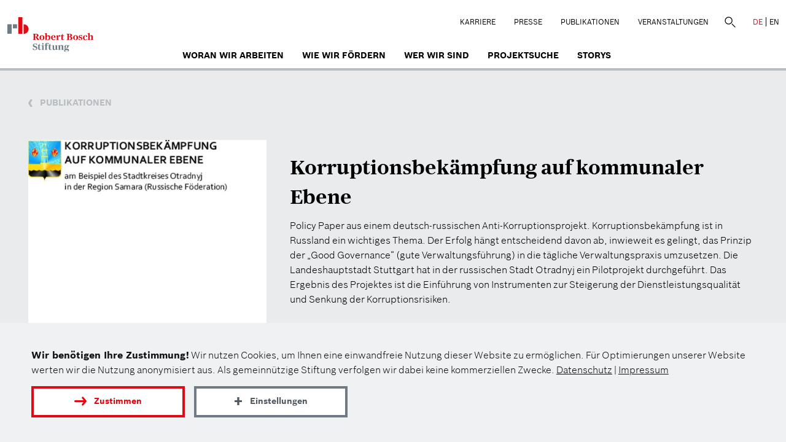

--- FILE ---
content_type: text/html; charset=UTF-8
request_url: https://www.bosch-stiftung.de/de/publikation/korruptionsbekaempfung-auf-kommunaler-ebene
body_size: 5030
content:
<!DOCTYPE html>
<html  lang="de" dir="ltr">
  <head>
    <meta charset="utf-8" />
<meta name="description" content="Policy Paper aus einem deutsch-russischen Anti-Korruptionsprojekt. Korruptionsbekämpfung ist in Russland ein wichtiges Thema." />
<meta property="og:type" content="website" />
<meta property="og:site_name" content="Robert Bosch Stiftung" />
<meta property="og:url" content="https://www.bosch-stiftung.de/de/publikation/korruptionsbekaempfung-auf-kommunaler-ebene" />
<meta property="og:title" content="Korruptionsbekämpfung auf kommunaler Ebene" />
<meta property="og:description" content="Policy Paper aus einem deutsch-russischen Anti-Korruptionsprojekt. Korruptionsbekämpfung ist in Russland ein wichtiges Thema." />
<meta property="og:image" content="https://www.bosch-stiftung.de/sites/default/files/styles/im1260/public/publications/img_import/Policy_Paper_Korruptionspraevention_DE.jpg?itok=Zu7VW7w6" />
<meta property="og:image:width" content="600" />
<meta property="og:image:height" content="840" />
<meta name="twitter:card" content="summary" />
<link rel="preload" href="/themes/custom/bosch/fonts/BoschSans-Light.woff2" as="font" type="font/woff2" crossorigin="anonymous" />
<link rel="preload" href="/themes/custom/bosch/fonts/BoschSans-Regular.woff2" as="font" type="font/woff2" crossorigin="anonymous" />
<link rel="preload" href="/themes/custom/bosch/fonts/BoschSans-Bold.woff2" as="font" type="font/woff2" crossorigin="anonymous" />
<link rel="preload" href="/themes/custom/bosch/fonts/BoschSans-Medium.woff2" as="font" type="font/woff2" crossorigin="anonymous" />
<link rel="preload" href="/themes/custom/bosch/fonts/BoschSerif-Bold.woff2" as="font" type="font/woff2" crossorigin="anonymous" />
<script>var et_pagename = "RBS_155_Korruptionsbek%C3%A4mpfung+auf+kommunaler+Ebene_de";var et_areas = "RBS_de";</script>
<script defer="" async="" id="_etLoader" src="//static.etracker.com/code/e.js" data-block-cookies="true" data-respect-dnt="true" data-secure-code="TFxGHm"></script>
<meta name="Generator" content="Drupal 11 (https://www.drupal.org)" />
<meta name="MobileOptimized" content="width" />
<meta name="HandheldFriendly" content="true" />
<meta name="viewport" content="width=device-width, initial-scale=1.0" />
<link rel="icon" href="/themes/custom/bosch/favicon.ico" type="image/vnd.microsoft.icon" />
<link rel="alternate" hreflang="de" href="https://www.bosch-stiftung.de/de/publikation/korruptionsbekaempfung-auf-kommunaler-ebene" />
<link rel="alternate" hreflang="en" href="https://www.bosch-stiftung.de/en/publication/korruptionsbekampfung-auf-kommunaler-ebene" />
<link rel="canonical" href="https://www.bosch-stiftung.de/de/publikation/korruptionsbekaempfung-auf-kommunaler-ebene" />
<link rel="shortlink" href="https://www.bosch-stiftung.de/de/node/155" />
    <title>Korruptionsbekämpfung auf kommunaler Ebene | Robert Bosch Stiftung</title>
    <link rel="stylesheet" media="all" href="/sites/default/files/css/css_UlxU_e6Vttph2MuRpVhEVhjuv2Mumy3hzPhqSwhI_Kk.css?delta=0&amp;language=de&amp;theme=bosch&amp;include=eJwrriwuSc3VT0osTtVJyi9OztBPz8lPSszRLS6pzMnMS4cK5uWnpMbHF5Qm5WQmJ5Zk5ucVAwCB-BZd" />
<link rel="stylesheet" media="all" href="/sites/default/files/css/css_l6e8diRNK05y7W1MXXgSzq2Wp-94vDCa-ef5H3BX6ZE.css?delta=1&amp;language=de&amp;theme=bosch&amp;include=eJwrriwuSc3VT0osTtVJyi9OztBPz8lPSszRLS6pzMnMS4cK5uWnpMbHF5Qm5WQmJ5Zk5ucVAwCB-BZd" />
    <script src="/sites/default/files/js/js_XA1NR6XmAc6DUcu5wN47WG57Or_3zKdgr0bbAEkdup4.js?scope=header&amp;delta=0&amp;language=de&amp;theme=bosch&amp;include=eJxtijsOgDAMxS4E6pGipEo_UlGivHaA08MAG5tlu6xCwtBUHhh8ndQPrrqJIbckZhMz2Hfk6D7xejQOJf8ZKdsY7PhCCOoNvW4nNQ" async></script>
      
      <link rel="apple-touch-icon" sizes="180x180" href="/favicons/apple-touch-icon.png">
      <link rel="icon" type="image/png" sizes="32x32" href="/favicons/favicon-32x32.png">
      <link rel="icon" type="image/png" sizes="16x16" href="/favicons/favicon-16x16.png">
      <meta name="msapplication-TileColor" content="#e10a14">
  </head>

  <body class="path-node page-node-type-publications de" data-key="rbsg">
    <a href="#main-content" class="visually-hidden focusable skip-link">
      Direkt zum Inhalt
    </a>
    
      <div class="dialog-off-canvas-main-canvas" data-off-canvas-main-canvas>
    





                

    <header class="navbar navbar-default container-fluid" id="navbar">
    <div class="main-content-wrap">
      <div class="navbar-header">
          <div class="region region-navigation">
                      <a class="logo navbar-btn pull-left" href="/de" title="Startseite" rel="home">
        <img class="logo-md main-logo" loading="lazy" src="/themes/custom/bosch/rbsg_logo.svg" width="140" height="57" alt="Startseite"/>
        <img class="logo-xs" loading="lazy" src="/themes/custom/bosch/logo-mobile.png" width="281" height="224" alt="Startseite"/>
      </a>
      
  </div>

                  <button type="button" class="navbar-toggle" data-toggle="collapse" data-target="#navbar-collapse">
            <span class="sr-only">Navigation aktivieren/deaktivieren</span>
            <span class="icon-bar"></span>
            <span class="icon-bar"></span>
            <span class="icon-bar"></span>
          </button>
              </div>
      <div class="col-md-4 col-md-7 top-navigation text-right rbs-hidden nav-default pull-right">
          <div class="region region-top-menu">
    <nav id="block-topmenu" class="block-topmenu">
            
  

          <ul class="menu nav menu-top">
                <li>
        <a href="/de/karriere" class="local">Karriere</a>
      </li>
                <li>
        <a href="/de/presse" class="local">Presse</a>
      </li>
                <li>
        <a href="/de/aktuelles/alle-publikationen" class="local">Publikationen</a>
      </li>
                <li>
        <a href="/de/veranstaltungen" class="local">Veranstaltungen</a>
      </li>
      </ul>

  </nav>
<div class="search-block-form block-fuf-base block-fuf-search-form-block clearfix" id="block-fufsearchform">
  
    

      <form action="/de/suche" method="get" id="search-block-form" accept-charset="UTF-8">
  <div class="form-item form-type-search form-item-keys  form-no-label form-group">
    <label for="edit-keys" class="control-label sr-only hidden">Suche</label>
    <div class="input-group">
      <input title="Suche" placeholder="Suche" class="form-search form-control" type="search" id="edit-keys" name="q" value="" size="15" maxlength="128" data-toggle="tooltip" aria-haspopup="false">
      <span class="input-group-btn">
                <button class="search-icon button form-submit btn-primary btn icon-only" type="submit" value="Suche">
                    <span class="sr-only">Suche</span><span class="icon glyphicon glyphicon-search" aria-haspopup="false"></span>
                </button>
            </span>
    </div>
  </div>
  <div class="form-actions form-group form-wrapper"></div>
</form>

  </div>

<div class="block-language" role="navigation"><a href="/de/publikation/korruptionsbekaempfung-auf-kommunaler-ebene" class="language-link active-language local" hreflang="de" title="Deutsch">DE</a><a href="/en/publication/korruptionsbekampfung-auf-kommunaler-ebene" class="language-link local" hreflang="en" title="Englisch">EN</a></div>
  </div>

      </div>

              <div id="navbar-collapse" class="navbar-collapse collapse">
            <div class="region region-navigation-collapsible">
    <nav  id="block-bosch-main-menu" class="block-bosch-main-menu">
  
  
        <ul class="menu nav navbar-nav menu-main">
                <li>
        <a href="/de/woran-wir-arbeiten" class="local">Woran wir arbeiten</a>
      </li>
                <li>
        <a href="/de/wie-wir-foerdern" class="local">Wie wir fördern</a>
      </li>
                <li>
        <a href="/de/wer-wir-sind" class="local">Wer wir sind</a>
      </li>
                <li>
        <a href="/de/projektsuche" class="local">Projektsuche</a>
      </li>
                <li>
        <a href="/de/storys" class="local">Storys</a>
      </li>
      </ul>

    <div class="nav-phone hidden-lg">
    <div class="region region-top-menu">
   </div>
  </div>
</nav>

  </div>

        </div>
          </div>
  </header>
      
    <div role="main" class="main-container container-fluid container-padd bg-color--grey15 page-publication">
        
        <div class="container">
            <div class="row">
                <div class="col-md-12">
                                      <div class="link-back">
                      <a class="back-link publication" href="/de/aktuelles/alle-publikationen">
                        <span class="news-back"></span>
                        <span>Publikationen</span>
                      </a>
                    </div>
                                    
                </div>
            </div>

            <div class="row mb-3">

                <div class="col-lg-4 col-md-4 col-sm-5 col-xs-12">
                                        <img src="[data-uri]" alt="Policy_Paper_Korruptionspraevention_DE.jpg" class="img-responsive fuf-lzi " data-f-img="/sites/default/files/styles/im630a/public/publications/img_import/Policy_Paper_Korruptionspraevention_DE.jpg?itok=XPKpEr89" data-m-img="/sites/default/files/styles/im840a/public/publications/img_import/Policy_Paper_Korruptionspraevention_DE.jpg?itok=oP_dBEWp"/>
                </div>

                <div class="col-lg-8 col-md-8 col-sm-7 col-xs-12 publication-content">
                    <span class="field-description"></span>

                    
                    <h1 class="paragraphs-title h3">Korruptionsbekämpfung auf kommunaler Ebene</h1>
                    <div class="text-default text-teaser">
                                                <p>Policy Paper aus einem deutsch-russischen Anti-Korruptionsprojekt.

Korruptionsbekämpfung ist in Russland ein wichtiges Thema. Der Erfolg hängt entscheidend davon ab, inwieweit es gelingt, das Prinzip der „Good Governance“ (gute Verwaltungsführung) in die tägliche Verwaltungspraxis umzusetzen. Die Landeshauptstadt Stuttgart hat in der russischen Stadt Otradnyj ein Pilotprojekt durchgeführt. Das Ergebnis des Projektes ist die Einführung von Instrumenten zur Steigerung der Dienstleistungsqualität und Senkung der Korruptionsrisiken.</p>
                    </div>

                                            <div class="col-md-6 pdetails">
                            <p class="pdate">Anzahl der Seiten:</p>
                            <span class="pnum">9</span>
                        </div>
                    
                                            <div class="col-md-6 pdetails">
                            <p class="pdate">Erscheinungsjahr:</p>
                            <span class="pnum">2016</span>
                        </div>
                    

                    
                  <div class="row">
                                          <div class="pdf-download pdetails col-md-6">
                        <a class="pdf-link" target="_blank" href="/sites/default/files/publications/pdf_import/Policy_Paper_Korruptionspraevention_DE.pdf" onmousedown="_etracker.sendEvent(new et_DownloadEvent(&#039;155_publications/pdf_import/Policy_Paper_Korruptionspraevention_DE.pdf&#039;,&#039;publications&#039;))">
                          <span class="icon-pdf"></span>
                          <span class="text-pdf">PDF herunterladen</span>
                        </a>
                      </div>
                    
                    
                                        

                                        <div class="pdf-download pdetails col-md-6">
                      <div class="share-page">
                        <span class="icon-share2"></span>
                        <span class="text-pdf">Publikation teilen</span>
                      </div>
                    </div>
                    
                  </div>


                </div>
            </div>
        </div>


            <section class="main-content">

                                      <div class="highlighted">  <div class="region region-highlighted">
    <div data-drupal-messages-fallback class="hidden"></div>

  </div>
</div>
                  
                
                
                
                          <a id="main-content"></a>
            <div class="region region-content">
    <div id="block-bosch-content" class="block-system block-system-main-block clearfix">
  
    

      



<article class="publications full clearfix">
  
  <div class="container">
    
  </div>

    

  <div class="content">
    
  </div>
</article>

  </div>


  </div>

              </section>
    </div>

    <footer class="footer container-fluid">
  <div class="container">
    <div class="footer-top">
            <div class="row">
        
<div class="bosch-footer"><div class="col-md-6 col-sm-3 col-xs-12 socials-bottom">
<nav aria-labelledby="footer-social-menu" >
    
  
  <span  id="footer-social-menu" class="block-socialmenu-menu">Folgen Sie uns auf</span>
     <div class="social-links"> 
              <ul class="menu nav">
                            <li>
        <a href="https://www.linkedin.com/company/robert-bosch-stiftung/" class="icon-white icon-Linkedin external" target="_blank" onmousedown="_etracker.sendEvent(new et_LinkEvent(&#039;https://www.linkedin.com/company/robert-bosch-stiftung/&#039;,&#039;external&#039;))" rel="noopener">Linkedin</a>
            </li>
                        <li>
        <a href="https://www.facebook.com/RobertBoschStiftung/" class="icon-white icon-Facebook external" target="_blank" onmousedown="_etracker.sendEvent(new et_LinkEvent(&#039;https://www.facebook.com/RobertBoschStiftung/&#039;,&#039;external&#039;))" rel="noopener">facebook</a>
            </li>
                        <li>
        <a href="https://www.youtube.com/user/BoschStiftung" class="icon-white icon-YouTube external" target="_blank" onmousedown="_etracker.sendEvent(new et_LinkEvent(&#039;https://www.youtube.com/user/BoschStiftung&#039;,&#039;external&#039;))" rel="noopener">youtube</a>
            </li>
                        <li>
        <a href="https://www.instagram.com/boschstiftung/" class="icon-white icon-Instagram external" target="_blank" onmousedown="_etracker.sendEvent(new et_LinkEvent(&#039;https://www.instagram.com/boschstiftung/&#039;,&#039;external&#039;))" rel="noopener">instagram</a>
            </li>
        </ul>
  

 </div>
  </nav>
</div>
<div class="col-md-6 col-sm-9 col-xs-12 newsleter-bottom"><div class="row"><div class="label-footer">Erhalten Sie den Newsletter der Stiftung</div><form action="/de/newsletter#newsletter" method="post" id="footer_nl_form" class="bsecondery blight pull-right"><div class="input-group"><div class="field--name-mail form-group"><label for="footer_nl_mail" class="control-label form-required">Tragen Sie hier Ihre E-Mail ein</label><i class="icon-white icon-Newsletter"></i><input name="newsletter_mode" type="hidden" value="footer"><input name="success_page" type="hidden" value="/de/vielen-dank-newsletter-footer"><input name="newsletter_mail" aria-haspopup="false" class="form-email required form-control" type="email" id="footer_nl_mail" size="60" maxlength="254" placeholder="Tragen Sie hier Ihre E-Mail ein"
                         required="required" title="Tragen Sie hier Ihre E-Mail ein" data-toggle="tooltip" onfocus="this.placeholder = ''" onblur="this.placeholder = 'Tragen Sie hier Ihre E-Mail ein'"></div><div class="form-actions form-group form-wrapper" id="edit-actions--3"><button class="button form-submit btn-default btn btn-invert" type="submit" id="footer_nl_submit" name="op" value="Abonnieren">Anmeldung starten</button></div></div></form></div></div></div>
      </div>
          </div>
  </div>

  <div class="footer-bottom">
    <div class="container">
      <div class="footer-bottom-line col-md-12"></div>
      
        <div class="region region-bottom-content row">
    <div class="footer-logo col-xs-5 clearfix"><img alt="Bosch Logo" width="281" height="222" loading="lazy" src="/themes/custom/bosch/images/footer-logo_0.png"></div><div class="col-xs-2 col-centered"><div role="button" class="sharelinks hidden"><div class="icon-white icon-Teilen1"></div></div><div class="share-links links-hidden"><span class="sharetitle">Empfehlen Sie uns:</span><ul class="menu nav"><li class="card-link"><span class="rbs-icon icon-Pfeil-weiter"></span><a data-key="facebook" href="https://facebook.com/sharer/sharer.php?u=https://www.bosch-stiftung.de/de/publikation/korruptionsbekaempfung-auf-kommunaler-ebene" rel="noopener nofollow" target="_blank" onmousedown="_etracker.sendEvent(new et_LinkEvent(&#039;footer_sharing&#039;,&#039;facebook&#039;))" onkeydown="_etracker.sendEvent(new et_LinkEvent(&#039;footer_sharing&#039;,&#039;facebook&#039;))" aria-label="Facebook">Facebook</a></li><li class="card-link"><span class="rbs-icon icon-Pfeil-weiter"></span><a data-key="threads" href="https://www.threads.net/intent/post?text=https://www.bosch-stiftung.de/de/publikation/korruptionsbekaempfung-auf-kommunaler-ebene" rel="noopener nofollow" target="_blank" aria-label="Threads" onmousedown="_etracker.sendEvent(new et_LinkEvent(&#039;footer_sharing&#039;,&#039;threads&#039;))">Threads</a></li><li class="card-link"><span class="rbs-icon icon-Pfeil-weiter"></span><a data-key="twitter" href="https://twitter.com/intent/tweet/?text=Lesenswertes%20von%20der%20%40BoschStiftung&url=https://www.bosch-stiftung.de/de/publikation/korruptionsbekaempfung-auf-kommunaler-ebene" rel="noopener nofollow" target="_blank" aria-label="X" onmousedown="_etracker.sendEvent(new et_LinkEvent(&#039;footer_sharing&#039;,&#039;twitter_x&#039;))">X (Twitter)</a></li><li class="card-link"><span class="rbs-icon icon-Pfeil-weiter"></span><a data-key="reddit" href="https://reddit.com/submit?url=https://www.bosch-stiftung.de/de/publikation/korruptionsbekaempfung-auf-kommunaler-ebene" rel="noopener nofollow" target="_blank" aria-label="Reddit" onmousedown="_etracker.sendEvent(new et_LinkEvent(&#039;footer_sharing&#039;,&#039;threads&#039;))">Reddit</a></li><li class="card-link"><span class="rbs-icon icon-Pfeil-weiter"></span><a data-key="linkedin" href="https://www.linkedin.com/shareArticle?mini=true&amp;url=https://www.bosch-stiftung.de/de/publikation/korruptionsbekaempfung-auf-kommunaler-ebene" rel="noopener nofollow" target="_blank" aria-label="LinkedIn" onmousedown="_etracker.sendEvent(new et_LinkEvent(&#039;footer_sharing&#039;,&#039;linked_in&#039;))">LinkedIn</a></li><li aria-hidden="true" class="card-link"><span class="rbs-icon icon-Pfeil-weiter"></span><span class="cb-copy-text popup" data-key="via_link" data-href="https://www.bosch-stiftung.de/de/publikation/korruptionsbekaempfung-auf-kommunaler-ebene" href="https://www.bosch-stiftung.de/de/publikation/korruptionsbekaempfung-auf-kommunaler-ebene" rel="noopener nofollow" aria-label="Via Link" onmousedown="_etracker.sendEvent(new et_LinkEvent(&#039;footer_sharing&#039;,&#039;via_link&#039;))">
        Via Link
        <span class="popuptext">Link kopiert</span></span></li></ul></div></div><div class="col-md-5 col-xs-5 footer-menu">
  <nav  id="block-bosch-footer" class="pull-right">
    
    

          <ul class="menu nav">
                  <li>
            <a class="contact-link" href="/de/kontakt-0">Kontakt</a>
          </li>
                <li>
          <a href="/de/datenschutz">Datenschutz</a>
        </li>
        <li>
          <a href="/de/impressum">Impressum</a>
        </li>
      </ul>
      </nav>
</div>

  </div>

    </div>
  </div>
</footer>

  </div>

    
    <script type="application/json" data-drupal-selector="drupal-settings-json">{"path":{"baseUrl":"\/","pathPrefix":"de\/","currentPath":"node\/155","currentPathIsAdmin":false,"isFront":false,"currentLanguage":"de"},"pluralDelimiter":"\u0003","suppressDeprecationErrors":true,"ajaxTrustedUrl":{"\/de\/suche":true},"user":{"uid":0,"permissionsHash":"4dc5b3bb61bc565ef02eb3ef08ce146c18b9c14590e1db57978bfacbc0d87700"}}</script>
<script src="/sites/default/files/js/js_3xQihbrAp7BrU3UZdOLXWjzKDHV2I1p8zfJxXRA2V5Q.js?scope=footer&amp;delta=0&amp;language=de&amp;theme=bosch&amp;include=eJxtijsOgDAMxS4E6pGipEo_UlGivHaA08MAG5tlu6xCwtBUHhh8ndQPrrqJIbckZhMz2Hfk6D7xejQOJf8ZKdsY7PhCCOoNvW4nNQ"></script>
<script src="/sites/default/files/js/js_DgRT5rPk0eukeN1IKhiNW9LJKHzZLFJYXQM894bxfdo.js?scope=footer&amp;delta=1&amp;language=de&amp;theme=bosch&amp;include=eJxtijsOgDAMxS4E6pGipEo_UlGivHaA08MAG5tlu6xCwtBUHhh8ndQPrrqJIbckZhMz2Hfk6D7xejQOJf8ZKdsY7PhCCOoNvW4nNQ" defer></script>
    <script async defer src="/themes/custom/bosch/vendor/cookie/fc_thin.js"></script>
    <script>
      window._fc_lang = 'de';
      window._fc_path = '/themes/custom/bosch/vendor/cookie/';
      window._fc_lang_path = '/sites/default/files/data/fc_lang.js';
      if (!window._fc_cbs) window._fc_cbs = [];
      window._fc_cbs.push(['*', function (enabled) {
        function u() {
          if (!window._etracker) return setTimeout(u, 500);
          if (enabled.indexOf('statistics') >= 0) {
            _etracker.disableTracking('bosch-stiftung.de');
          } else {
            _etracker.enableTracking('bosch-stiftung.de');
          }
        }
        u();
      }]);
      </script>
  </body>
</html>







--- FILE ---
content_type: image/svg+xml
request_url: https://www.bosch-stiftung.de/themes/custom/bosch/images/f/linkedin.svg
body_size: 35
content:
<svg width="25" height="25" xmlns="http://www.w3.org/2000/svg">
  <path fill="#fff" d="M21.2 3.8a.8.8 0 00-1.1 0c-.3.3-.3.8 0 1.1 1 1 1.8 2.1 2.3 3.4.6 1.3.8 2.7.8 4.2 0 1.4-.3 2.8-.8 4.2-.5 1.3-1.3 2.4-2.3 3.4s-2.1 1.8-3.4 2.3A10.9 10.9 0 015 20.1c-1-1-1.8-2.1-2.3-3.4-.6-1.3-.8-2.7-.8-4.2s.3-2.8.8-4.2C3.2 7.1 4 5.9 4.9 4.9a10.9 10.9 0 0111.7-2.3c.4.2.9 0 1-.4.2-.4 0-.9-.4-1A12.3 12.3 0 003.8 3.8a12.9 12.9 0 00-3.6 8.7c0 1.7.3 3.3 1 4.8a11.6 11.6 0 006.5 6.5c1.5.6 3.1 1 4.8 1s3.3-.3 4.8-1a11.6 11.6 0 006.5-6.5c.6-1.5 1-3.1 1-4.8s-.3-3.3-1-4.8c-.6-1.5-1.5-2.8-2.6-3.9z"/>
  <path fill="#fff" d="M8.9 18.8H6.3v-8.4h2.6v8.4zM7.7 9.2c-.9 0-1.5-.7-1.5-1.4 0-.9.7-1.5 1.5-1.5s1.5.7 1.5 1.5c-.1.8-.7 1.4-1.5 1.4zm11 9.6h-2.6v-4c0-1 0-2.2-1.3-2.2s-1.5 1.1-1.5 2.1v4.1h-2.6v-8.4h2.5v1.2c.4-.7 1.2-1.3 2.5-1.3 2.6 0 3.1 1.7 3.1 3.9v4.6h-.1z"/>
</svg>


--- FILE ---
content_type: image/svg+xml
request_url: https://www.bosch-stiftung.de/themes/custom/bosch/images/sprite-white.svg
body_size: 11357
content:
<?xml version="1.0" encoding="utf-8"?>
<!-- Generated by IcoMoon.io -->
<svg version="1.1" xmlns="http://www.w3.org/2000/svg" xmlns:xlink="http://www.w3.org/1999/xlink" width="960" height="289" viewBox="0 0 960 289">
<svg id="icon-Abschluss" width="45" height="45" viewBox="0 0 45 45" x="0" y="0">
<path fill="#fff" d="M7.938 12.456h9.72v9.72h-9.72v-9.72z"></path>
<path fill="#fff" d="M17.64 2.754h9.72v9.72h-9.72v-9.72z"></path>
<path fill="#fff" d="M27.36 12.456h9.72v9.72h-9.72v-9.72z"></path>
<path fill="none" stroke="#fff" stroke-width="2.88" stroke-miterlimit="4" stroke-linecap="round" stroke-linejoin="round" d="M37.062 7.614v14.562h-29.124v-19.422h21.852"></path>
<path fill="none" stroke="#fff" stroke-width="2.88" stroke-miterlimit="4" stroke-linecap="round" stroke-linejoin="round" d="M7.938 2.754v39.492"></path>
</svg>
<svg id="icon-Abschluss2" width="45" height="45" viewBox="0 0 45 45" x="61" y="0">
<path fill="#fff" d="M7.938 12.456h9.72v9.72h-9.72v-9.72z"></path>
<path fill="#fff" d="M17.64 2.754h9.72v9.72h-9.72v-9.72z"></path>
<path fill="#fff" d="M27.36 12.456h9.72v9.72h-9.72v-9.72z"></path>
<path fill="none" stroke="#fff" stroke-width="2.88" stroke-miterlimit="4" stroke-linecap="round" stroke-linejoin="round" d="M37.062 7.614v14.562h-29.124v-19.422h21.852"></path>
<path fill="none" stroke="#fff" stroke-width="2.88" stroke-miterlimit="4" stroke-linecap="round" stroke-linejoin="round" d="M7.938 2.754v39.492"></path>
</svg>
<svg id="icon-Aktivitaet" width="45" height="45" viewBox="0 0 45 45" x="122" y="0">
<path fill="none" stroke="#fff" stroke-width="2.88" stroke-miterlimit="4" stroke-linecap="round" stroke-linejoin="round" d="M3.636 28.512h37.71v7.272h-37.71v-7.272z"></path>
<path fill="none" stroke="#fff" stroke-width="2.88" stroke-miterlimit="4" stroke-linecap="round" stroke-linejoin="miter" d="M36 10.512c1.29 2.205 2.052 4.855 2.052 7.683 0 0.007 0 0.015 0 0.022v-0.001 10.098"></path>
<path fill="none" stroke="#fff" stroke-width="2.88" stroke-miterlimit="4" stroke-linecap="round" stroke-linejoin="miter" d="M7.020 28.314v-10.098c0-8.549 6.931-15.48 15.48-15.48v0 0c2.464 0.001 4.792 0.579 6.858 1.606l-0.090-0.040"></path>
<path fill="none" stroke="#fff" stroke-width="2.88" stroke-miterlimit="4" stroke-linecap="round" stroke-linejoin="round" d="M27.234 37.53c0 2.619-2.124 4.743-4.743 4.743s-4.743-2.124-4.743-4.743v-1.8h9.486z"></path>
</svg>
<svg id="icon-Antrag-und-Entwicklung" width="45" height="45" viewBox="0 0 45 45" x="183" y="0">
<path fill="none" stroke="#fff" stroke-width="2.88" stroke-miterlimit="4" stroke-linecap="round" stroke-linejoin="round" d="M36.306 19.134v24.066h-27.612v-41.4h17.136v10.854h10.476"></path>
<path fill="none" stroke="#fff" stroke-width="2.88" stroke-miterlimit="4" stroke-linecap="round" stroke-linejoin="round" d="M25.83 1.8l10.476 10.854"></path>
</svg>
<svg id="icon-Bearbeiten" width="45" height="45" viewBox="0 0 45 45" x="244" y="0">
<path fill="none" stroke="#fff" stroke-width="2.88" stroke-miterlimit="4" stroke-linecap="round" stroke-linejoin="round" d="M1.728 43.272v-8.226l33.318-33.318 8.226 8.226-33.318 33.318h-8.226"></path>
<path fill="none" stroke="#fff" stroke-width="2.88" stroke-miterlimit="4" stroke-linecap="round" stroke-linejoin="round" d="M37.872 15.354l-8.226-8.226-3.978-3.996-7.020 7.020"></path>
</svg>
<svg id="icon-Bewertung" width="45" height="45" viewBox="0 0 45 45" x="305" y="0">
<path fill="none" stroke="#fff" stroke-width="2.88" stroke-miterlimit="4" stroke-linecap="round" stroke-linejoin="round" d="M22.5 3.042l6.318 12.816 14.148 2.052-10.242 9.972 2.43 14.076-12.654-6.642-12.654 6.642 2.43-14.076-10.242-9.972 14.148-2.052 6.318-12.816z"></path>
</svg>
<svg id="icon-Burger-Menue" width="45" height="45" viewBox="0 0 45 45" x="366" y="0">
<path fill="none" stroke="#fff" stroke-width="2.88" stroke-miterlimit="4" stroke-linecap="round" stroke-linejoin="round" d="M1.764 8.676h41.472"></path>
<path fill="none" stroke="#fff" stroke-width="2.88" stroke-miterlimit="4" stroke-linecap="round" stroke-linejoin="round" d="M1.764 36.324h41.472"></path>
<path fill="none" stroke="#fff" stroke-width="2.88" stroke-miterlimit="4" stroke-linecap="round" stroke-linejoin="round" d="M1.764 22.5h41.472"></path>
</svg>
<svg id="icon-Dialog" width="45" height="45" viewBox="0 0 45 45" x="427" y="0">
<path fill="none" stroke="#fff" stroke-width="2.88" stroke-miterlimit="4" stroke-linecap="round" stroke-linejoin="round" d="M37.458 9c1.672 1.369 3.051 3.024 4.079 4.9l0.043 0.086c1.013 1.819 1.609 3.99 1.609 6.3s-0.596 4.481-1.643 6.367l0.034-0.067c-1.142 2.047-2.625 3.765-4.39 5.138l-0.038 0.028c-1.867 1.492-4.041 2.702-6.399 3.518l-0.153 0.046c-2.418 0.819-5.204 1.292-8.1 1.292s-5.682-0.473-8.284-1.346l0.184 0.053-6.534 5.634v-9.108c-1.811-1.404-3.301-3.129-4.403-5.099l-0.043-0.085c-1.013-1.819-1.609-3.99-1.609-6.3s0.596-4.481 1.643-6.367l-0.034 0.067c1.14-2.077 2.63-3.82 4.409-5.21l0.037-0.028c1.865-1.438 4.034-2.601 6.38-3.376l0.154-0.044c2.418-0.819 5.204-1.292 8.1-1.292s5.682 0.473 8.284 1.346l-0.184-0.053"></path>
</svg>
  <svg xmlns="http://www.w3.org/2000/svg" width="25" height="37" viewBox="0 0 32 16" x="48" y="96">
    <path fill="none" stroke="#fff" stroke-width="3" stroke-linecap="round" stroke-linejoin="round" d="M13.478 1.574L26.444 16 13.478 30.426"/>
  </svg>

  <svg id="icon-Dokument" width="45" height="45" viewBox="0 0 45 45" x="488" y="0">
<path fill="none" stroke="#fff" stroke-width="2.88" stroke-miterlimit="4" stroke-linecap="round" stroke-linejoin="round" d="M36.306 8.694v34.506h-27.612v-41.4h20.7"></path>
<path fill="none" stroke="#fff" stroke-width="2.88" stroke-miterlimit="4" stroke-linecap="round" stroke-linejoin="round" d="M14.4 13.878h16.2"></path>
<path fill="none" stroke="#fff" stroke-width="2.88" stroke-miterlimit="4" stroke-linecap="round" stroke-linejoin="round" d="M14.4 22.5h16.2"></path>
<path fill="none" stroke="#fff" stroke-width="2.88" stroke-miterlimit="4" stroke-linecap="round" stroke-linejoin="round" d="M14.4 31.122h16.2"></path>
</svg>
<svg id="icon-Download" width="45" height="45" viewBox="0 0 45 45" x="549" y="0">
<path fill="none" stroke="#fff" stroke-width="2.88" stroke-miterlimit="4" stroke-linecap="round" stroke-linejoin="round" d="M41.4 17.046v21.6h-37.8v-21.6"></path>
<path fill="none" stroke="#fff" stroke-width="2.88" stroke-miterlimit="4" stroke-linecap="round" stroke-linejoin="round" d="M22.5 28.782v-22.428"></path>
<path fill="none" stroke="#fff" stroke-width="2.88" stroke-miterlimit="4" stroke-linecap="round" stroke-linejoin="round" d="M29.466 21.816l-6.966 6.966-6.966-6.966"></path>
</svg>
<svg id="icon-Drucken" width="45" height="45" viewBox="0 0 45 45" x="610" y="0">
<path fill="none" stroke="#fff" stroke-width="2.88" stroke-miterlimit="4" stroke-linecap="round" stroke-linejoin="round" d="M36.576 8.244v5.436h-28.17v-9.99h24.858"></path>
<path fill="none" stroke="#fff" stroke-width="2.88" stroke-miterlimit="4" stroke-linecap="round" stroke-linejoin="round" d="M8.406 31.59v9.72h28.17v-9.72"></path>
<path fill="none" stroke="#fff" stroke-width="2.88" stroke-miterlimit="4" stroke-linecap="round" stroke-linejoin="round" d="M41.49 13.68h-37.98v17.91h4.896v-8.964h28.17v8.964h4.914v-17.91z"></path>
<path fill="none" stroke="#fff" stroke-width="2.88" stroke-miterlimit="4" stroke-linecap="round" stroke-linejoin="round" d="M14.868 29.448h15.3"></path>
<path fill="none" stroke="#fff" stroke-width="2.88" stroke-miterlimit="4" stroke-linecap="round" stroke-linejoin="round" d="M14.868 34.614h15.3"></path>
</svg>
<svg id="icon-Durchfuehrung" width="45" height="45" viewBox="0 0 45 45" x="671" y="0">
<path fill="#fff" stroke="#fff" stroke-width="2.88" stroke-miterlimit="4" stroke-linecap="round" stroke-linejoin="round" d="M21.132 18.684l-3.834 6.624h7.65l-3.816-6.624z"></path>
<path fill="#fff" stroke="#fff" stroke-width="2.88" stroke-miterlimit="4" stroke-linecap="round" stroke-linejoin="round" d="M40.644 36.378c0 1.829-1.483 3.312-3.312 3.312s-3.312-1.483-3.312-3.312c0-1.829 1.483-3.312 3.312-3.312s3.312 1.483 3.312 3.312z"></path>
<path fill="none" stroke="#fff" stroke-width="2.88" stroke-miterlimit="4" stroke-linecap="round" stroke-linejoin="round" d="M25.632 38.898l2.52-2.52h-23.85v-13.374h6.624"></path>
<path fill="none" stroke="#fff" stroke-width="2.88" stroke-miterlimit="4" stroke-linecap="round" stroke-linejoin="round" d="M34.002 20.466l-2.52 2.52h9.216v-14.382h-23.4"></path>
<path fill="#fff" stroke="#fff" stroke-width="2.88" stroke-miterlimit="4" stroke-linecap="round" stroke-linejoin="round" d="M4.302 5.31h6.624v6.624h-6.624v-6.624z"></path>
</svg>
<svg id="icon-Erfassen" width="45" height="45" viewBox="0 0 45 45" x="732" y="0">
<path fill="none" stroke="#fff" stroke-width="2.88" stroke-miterlimit="4" stroke-linecap="round" stroke-linejoin="round" d="M13.788 21.132c0 4.811 3.9 8.712 8.712 8.712s8.712-3.9 8.712-8.712v0-9.882c0-4.811-3.9-8.712-8.712-8.712s-8.712 3.9-8.712 8.712v0z"></path>
<path fill="none" stroke="#fff" stroke-width="2.88" stroke-miterlimit="4" stroke-linecap="round" stroke-linejoin="round" d="M37.206 20.736c0 8.127-6.588 14.715-14.715 14.715s-14.715-6.588-14.715-14.715v0"></path>
<path fill="none" stroke="#fff" stroke-width="2.88" stroke-miterlimit="4" stroke-linecap="round" stroke-linejoin="round" d="M22.5 35.442v7.038"></path>
<path fill="none" stroke="#fff" stroke-width="2.88" stroke-miterlimit="4" stroke-linecap="round" stroke-linejoin="round" d="M17.856 42.48h9.288"></path>
</svg>
<svg id="icon-Facebook" width="45" height="45" viewBox="0 0 45 45" x="793" y="0">
<path fill="none" stroke="#fff" stroke-width="2.88" stroke-miterlimit="4" stroke-linecap="round" stroke-linejoin="miter" d="M37.134 7.866c3.691 3.726 5.971 8.854 5.971 14.515 0 11.393-9.235 20.628-20.628 20.628s-20.628-9.235-20.628-20.628c0-11.393 9.235-20.628 20.628-20.628 2.935 0 5.727 0.613 8.255 1.718l-0.133-0.052"></path>
<path fill="#fff" d="M19.386 33.822v-10.152h-1.386c-0.547 0-0.99-0.443-0.99-0.99v0-2.124c0-0.547 0.443-0.99 0.99-0.99v0h1.314v-2.664c-0.009-0.107-0.014-0.231-0.014-0.356 0-2.505 2.031-4.536 4.536-4.536 0.125 0 0.249 0.005 0.372 0.015l-0.016-0.001h2.592c0.547 0 0.99 0.443 0.99 0.99v0 2.034c0 0.547-0.443 0.99-0.99 0.99v0h-1.584c-0.013-0.001-0.029-0.001-0.044-0.001-0.547 0-0.99 0.443-0.99 0.99 0 0.045 0.003 0.089 0.009 0.132l-0.001-0.005v2.412h2.592c0.002 0 0.004 0 0.006 0 0.547 0 0.99 0.443 0.99 0.99 0 0.038-0.002 0.076-0.006 0.113l0-0.005-0.216 2.124c-0.056 0.498-0.475 0.882-0.984 0.882-0.002 0-0.004 0-0.006 0h-2.322v10.134c0 0.547-0.443 0.99-0.99 0.99v0h-2.862c-0 0-0 0-0 0-0.54 0-0.98-0.433-0.99-0.971v-0.001z"></path>
</svg>
<svg id="icon-Filter1" width="45" height="45" viewBox="0 0 45 45" x="854" y="0">
<path fill="none" stroke="#fff" stroke-width="2.88" stroke-miterlimit="4" stroke-linecap="round" stroke-linejoin="round" d="M32.634 14.256l-6.66 8.64v19.062l-7.056-4.662v-14.202l-14.238-18.864h35.64l-4.122 5.364"></path>
</svg>
<svg id="icon-Genehmigung" width="45" height="45" viewBox="0 0 45 45" x="915" y="0">
<path fill="none" stroke="#fff" stroke-width="2.88" stroke-miterlimit="4" stroke-linecap="round" stroke-linejoin="round" d="M36.306 19.134v24.066h-27.612v-41.4h17.136v10.854h10.476"></path>
<path fill="none" stroke="#fff" stroke-width="2.88" stroke-miterlimit="4" stroke-linecap="round" stroke-linejoin="round" d="M15.12 26.352l5.688 5.688 9.054-9.054"></path>
<path fill="none" stroke="#fff" stroke-width="2.88" stroke-miterlimit="4" stroke-linecap="round" stroke-linejoin="round" d="M25.83 1.8l10.476 10.854"></path>
</svg>
<svg id="icon-Home" width="45" height="45" viewBox="0 0 45 45" x="0" y="61">
<path fill="#fff" d="M18.9 24.606h7.2c0.497 0 0.9 0.403 0.9 0.9v14.4c0 0.497-0.403 0.9-0.9 0.9h-7.2c-0.497 0-0.9-0.403-0.9-0.9v-14.4c0-0.497 0.403-0.9 0.9-0.9z"></path>
<path fill="none" stroke="#fff" stroke-width="2.88" stroke-miterlimit="4" stroke-linecap="round" stroke-linejoin="round" d="M43.2 27.108v13.806h-41.4v-21.528l20.7-15.3 20.664 15.3"></path>
</svg>
<svg id="icon-Idee" width="45" height="45" viewBox="0 0 45 45" x="61" y="61">
<path fill="none" stroke="#fff" stroke-width="2.88" stroke-miterlimit="4" stroke-linecap="round" stroke-linejoin="round" d="M35.838 15.66c0-0.006 0-0.012 0-0.019 0-7.366-5.972-13.338-13.338-13.338s-13.338 5.972-13.338 13.338c0 4.087 1.838 7.744 4.732 10.191l0.020 0.016c1.878 1.533 3.078 3.836 3.114 6.42l0 0.006v4.932c0 2.982 2.418 5.4 5.4 5.4v0 0c2.982 0 5.4-2.418 5.4-5.4v0-4.914c0.056-2.622 1.28-4.948 3.17-6.486l0.016-0.012"></path>
<path fill="none" stroke="#fff" stroke-width="2.88" stroke-miterlimit="4" stroke-linecap="round" stroke-linejoin="round" d="M27.972 32.274h-10.944"></path>
<path fill="none" stroke="#fff" stroke-width="2.88" stroke-miterlimit="4" stroke-linecap="round" stroke-linejoin="round" d="M27.972 37.044h-10.944"></path>
<path fill="none" stroke="#fff" stroke-width="2.88" stroke-miterlimit="4" stroke-linecap="round" stroke-linejoin="round" d="M14.796 13.896c-0-0.016-0-0.035-0-0.054 0-2.674 2.168-4.842 4.842-4.842 0.006 0 0.013 0 0.019 0h-0.001"></path>
</svg>
<svg id="icon-Kachelansicht" width="45" height="45" viewBox="0 0 45 45" x="122" y="61">
<path fill="none" stroke="#fff" stroke-width="2.88" stroke-miterlimit="4" stroke-linecap="round" stroke-linejoin="round" d="M4.23 4.23h13.554v13.554h-13.554v-13.554z"></path>
<path fill="none" stroke="#fff" stroke-width="2.88" stroke-miterlimit="4" stroke-linecap="round" stroke-linejoin="round" d="M27.198 4.23h13.554v13.554h-13.554v-13.554z"></path>
<path fill="none" stroke="#fff" stroke-width="2.88" stroke-miterlimit="4" stroke-linecap="round" stroke-linejoin="round" d="M4.23 27.198h13.554v13.554h-13.554v-13.554z"></path>
<path fill="none" stroke="#fff" stroke-width="2.88" stroke-miterlimit="4" stroke-linecap="round" stroke-linejoin="round" d="M27.198 27.198h13.554v13.554h-13.554v-13.554z"></path>
</svg>
<svg id="icon-Kalendar" width="45" height="45" viewBox="0 0 45 45" x="183" y="61">
<path fill="#fff" d="M21.402 25.038c0 0.049 0.001 0.107 0.001 0.164 0 0.978-0.079 1.937-0.23 2.872l0.014-0.102c-0.14 0.831-0.41 1.575-0.792 2.248l0.018-0.034c-0.446 0.747-1.053 1.354-1.777 1.787l-0.023 0.013c-0.721 0.431-1.59 0.686-2.52 0.686-1.080 0-2.080-0.345-2.895-0.93l0.015 0.010c-0.812-0.626-1.434-1.463-1.788-2.429l-0.012-0.037c-0.207-0.549-0.37-1.193-0.463-1.86l-0.005-0.048c-0.092-0.64-0.144-1.38-0.144-2.132 0-0.016 0-0.033 0-0.049v0.003c-0-0.053-0.001-0.116-0.001-0.179 0-0.933 0.059-1.852 0.174-2.754l-0.011 0.107c0.097-0.803 0.28-1.533 0.543-2.224l-0.021 0.064c0.671-1.792 2.369-3.045 4.36-3.045 0.062 0 0.123 0.001 0.185 0.004l-0.009-0c0.023-0 0.050-0.001 0.077-0.001 0.685 0 1.339 0.132 1.938 0.373l-0.035-0.012c0.598 0.244 1.108 0.591 1.529 1.025l0.001 0.001c0.452 0.469 0.826 1.017 1.101 1.62l0.015 0.036c0.488 1.251 0.772 2.7 0.772 4.215 0 0.214-0.006 0.427-0.017 0.639l0.001-0.030zM18.558 24.822c0.001-0.079 0.002-0.173 0.002-0.266 0-1.006-0.086-1.992-0.251-2.951l0.015 0.103c-0.105-0.689-0.38-1.301-0.78-1.808l0.006 0.008c-0.332-0.379-0.817-0.617-1.357-0.617-0.048 0-0.096 0.002-0.143 0.006l0.006-0c-0.018-0.001-0.038-0.001-0.059-0.001-0.872 0-1.608 0.579-1.846 1.373l-0.004 0.014c-0.35 1.104-0.552 2.373-0.552 3.69 0 0.196 0.004 0.392 0.013 0.586l-0.001-0.028c-0.001 0.082-0.002 0.178-0.002 0.275 0 1.034 0.086 2.048 0.251 3.036l-0.015-0.107c0.113 0.688 0.387 1.298 0.781 1.809l-0.007-0.009c0.332 0.388 0.822 0.632 1.37 0.632 0.031 0 0.062-0.001 0.093-0.002l-0.004 0c0.028 0.002 0.061 0.002 0.094 0.002 0.564 0 1.067-0.259 1.397-0.665l0.003-0.003c0.393-0.535 0.662-1.183 0.754-1.887l0.002-0.021c0.149-0.903 0.235-1.943 0.235-3.004 0-0.051-0-0.103-0.001-0.154l0 0.008z"></path>
<path fill="#fff" d="M32.238 19.8h-4.914l-0.594 3.366c0.78-0.463 1.711-0.752 2.707-0.792l0.011-0c0.652 0.006 1.27 0.144 1.83 0.39l-0.030-0.012c1.165 0.5 2.071 1.418 2.544 2.56l0.012 0.032c0.25 0.577 0.396 1.249 0.396 1.955 0 0.015-0 0.030-0 0.045v-0.002c0 0.024 0.001 0.053 0.001 0.082 0 0.972-0.247 1.886-0.681 2.683l0.015-0.029c-0.459 0.829-1.12 1.496-1.919 1.949l-0.025 0.013c-0.809 0.454-1.776 0.721-2.805 0.721-0.045 0-0.091-0.001-0.136-0.002l0.007 0c-0.079 0.004-0.171 0.006-0.263 0.006-1.011 0-1.961-0.255-2.792-0.705l0.031 0.015c-0.683-0.373-1.238-0.904-1.627-1.547l-0.011-0.019c-0.274-0.442-0.451-0.971-0.486-1.539l-0-0.009c0.009-0.305 0.138-0.578 0.342-0.774l0-0c0.202-0.222 0.491-0.36 0.813-0.36 0.011 0 0.023 0 0.034 0.001l-0.002-0c0.616 0.017 1.129 0.433 1.294 0.998l0.002 0.010c0.252 0.581 0.633 1.066 1.108 1.434l0.008 0.006c0.431 0.326 0.976 0.522 1.566 0.522 0.006 0 0.013-0 0.019-0h-0.001c0.015 0 0.034 0.001 0.052 0.001 0.505 0 0.973-0.155 1.36-0.42l-0.008 0.005c0.408-0.285 0.728-0.668 0.929-1.117l0.007-0.017c0.205-0.464 0.325-1.005 0.325-1.574 0-0.029-0-0.057-0.001-0.086l0 0.004c0.001-0.029 0.001-0.063 0.001-0.097 0-0.586-0.133-1.14-0.371-1.635l0.010 0.023c-0.207-0.444-0.528-0.806-0.926-1.056l-0.010-0.006c-0.362-0.212-0.796-0.339-1.259-0.342h-0.001c-0.059-0.004-0.127-0.007-0.196-0.007-0.391 0-0.763 0.082-1.1 0.23l0.018-0.007c-0.422 0.256-0.78 0.506-1.122 0.775l0.025-0.019c-0.319 0.287-0.727 0.482-1.177 0.539l-0.011 0.001c-0.003 0-0.007 0-0.011 0-0.346 0-0.659-0.137-0.889-0.36l0 0c-0.237-0.201-0.388-0.496-0.396-0.827l-0-0.001s0-0.27 0.108-0.702l0.864-4.968c0.049-0.498 0.245-0.943 0.543-1.3l-0.003 0.004c0.307-0.251 0.703-0.403 1.135-0.403 0.057 0 0.113 0.003 0.168 0.008l-0.007-0.001h5.4q1.62 0 1.62 1.242c0 0.008 0 0.018 0 0.028 0 0.336-0.154 0.637-0.394 0.835l-0.002 0.001c-0.267 0.165-0.59 0.263-0.937 0.263-0.070 0-0.138-0.004-0.206-0.012l0.008 0.001z"></path>
<path fill="none" stroke="#fff" stroke-width="2.88" stroke-miterlimit="4" stroke-linecap="round" stroke-linejoin="round" d="M34.956 10.35h8.244v27.594h-41.4v-27.594h7.704"></path>
<path fill="none" stroke="#fff" stroke-width="2.88" stroke-miterlimit="4" stroke-linecap="round" stroke-linejoin="round" d="M13.878 7.056v5.4"></path>
<path fill="none" stroke="#fff" stroke-width="2.88" stroke-miterlimit="4" stroke-linecap="round" stroke-linejoin="round" d="M31.122 7.056v5.4"></path>
<path fill="none" stroke="#fff" stroke-width="2.88" stroke-miterlimit="4" stroke-linecap="round" stroke-linejoin="round" d="M18.45 10.332h8.1"></path>
</svg>
<svg id="icon-Kreuz" width="45" height="45" viewBox="0 0 45 45" x="244" y="61">
<path fill="none" stroke="#fff" stroke-width="2.88" stroke-miterlimit="4" stroke-linecap="round" stroke-linejoin="miter" d="M37.134 7.866c3.691 3.726 5.971 8.854 5.971 14.515 0 11.393-9.235 20.628-20.628 20.628s-20.628-9.235-20.628-20.628c0-11.393 9.235-20.628 20.628-20.628 2.935 0 5.727 0.613 8.255 1.718l-0.133-0.052"></path>
<path fill="none" stroke="#fff" stroke-width="2.88" stroke-miterlimit="4" stroke-linecap="round" stroke-linejoin="round" d="M12.6 12.6l19.8 19.8"></path>
<path fill="none" stroke="#fff" stroke-width="2.88" stroke-miterlimit="4" stroke-linecap="round" stroke-linejoin="round" d="M32.4 12.6l-19.8 19.8"></path>
</svg>
<svg id="icon-Leichte-Sprache" width="45" height="45" viewBox="0 0 45 45" x="305" y="61">
<path fill="none" stroke="#fff" stroke-width="2.88" stroke-miterlimit="4" stroke-linecap="round" stroke-linejoin="round" d="M40.392 32.148v-20.772l-17.892 5.49-17.892-5.49v26.082l17.892 5.49 14.184-4.5"></path>
<path fill="none" stroke="#fff" stroke-width="2.88" stroke-miterlimit="4" stroke-linecap="round" stroke-linejoin="round" d="M16.866 22.716l-7.182-2.214"></path>
<path fill="none" stroke="#fff" stroke-width="2.88" stroke-miterlimit="4" stroke-linecap="round" stroke-linejoin="round" d="M16.866 27.99l-7.182-2.214"></path>
<path fill="none" stroke="#fff" stroke-width="2.88" stroke-miterlimit="4" stroke-linecap="round" stroke-linejoin="round" d="M13.266 32.148l-3.582-1.116"></path>
<path fill="none" stroke="#fff" stroke-width="2.88" stroke-miterlimit="4" stroke-linecap="round" stroke-linejoin="round" d="M11.448 12.978c0-6.039 4.896-10.935 10.935-10.935s10.935 4.896 10.935 10.935v0"></path>
<path fill="none" stroke="#fff" stroke-width="2.88" stroke-miterlimit="4" stroke-linecap="round" stroke-linejoin="round" d="M28.080 27.36l2.394 4.428 4.374-9.81"></path>
<path fill="none" stroke="#fff" stroke-width="2.88" stroke-miterlimit="4" stroke-linecap="round" stroke-linejoin="miter" d="M22.5 16.866v26.1"></path>
</svg>
<svg id="icon-Listenansicht" width="45" height="45" viewBox="0 0 45 45" x="366" y="61">
<path fill="#fff" d="M8.748 5.706h0.018c0.934 0 1.692 0.758 1.692 1.692v0.018c0 0.934-0.758 1.692-1.692 1.692h-0.018c-0.934 0-1.692-0.758-1.692-1.692v-0.018c0-0.934 0.758-1.692 1.692-1.692z"></path>
<path fill="#fff" d="M8.748 15.768h0.018c0.934 0 1.692 0.758 1.692 1.692v0.018c0 0.934-0.758 1.692-1.692 1.692h-0.018c-0.934 0-1.692-0.758-1.692-1.692v-0.018c0-0.934 0.758-1.692 1.692-1.692z"></path>
<path fill="#fff" d="M8.748 25.83h0.018c0.934 0 1.692 0.758 1.692 1.692v0.018c0 0.934-0.758 1.692-1.692 1.692h-0.018c-0.934 0-1.692-0.758-1.692-1.692v-0.018c0-0.934 0.758-1.692 1.692-1.692z"></path>
<path fill="#fff" d="M8.748 35.91h0.018c0.934 0 1.692 0.758 1.692 1.692v0.018c0 0.934-0.758 1.692-1.692 1.692h-0.018c-0.934 0-1.692-0.758-1.692-1.692v-0.018c0-0.934 0.758-1.692 1.692-1.692z"></path>
<path fill="none" stroke="#fff" stroke-width="2.88" stroke-miterlimit="4" stroke-linecap="round" stroke-linejoin="round" d="M18 7.398h19.944"></path>
<path fill="none" stroke="#fff" stroke-width="2.88" stroke-miterlimit="4" stroke-linecap="round" stroke-linejoin="round" d="M18 17.46h19.944"></path>
<path fill="none" stroke="#fff" stroke-width="2.88" stroke-miterlimit="4" stroke-linecap="round" stroke-linejoin="round" d="M18 27.54h19.944"></path>
<path fill="none" stroke="#fff" stroke-width="2.88" stroke-miterlimit="4" stroke-linecap="round" stroke-linejoin="round" d="M18 37.602h19.944"></path>
</svg>
<svg id="icon-Magazin" width="32" height="32" viewBox="0 0 32 32" x="427" y="61">
<path fill="none" stroke="#fff" stroke-width="2.0480" stroke-miterlimit="4" stroke-linecap="round" stroke-linejoin="round" d="M25.818 30.618v-24.166h-19.635v24.166h14.72"></path>
<path fill="none" stroke="#fff" stroke-width="2.0480" stroke-miterlimit="4" stroke-linecap="round" stroke-linejoin="round" d="M15.987 15.206h-4.326"></path>
<path fill="none" stroke="#fff" stroke-width="2.0480" stroke-miterlimit="4" stroke-linecap="round" stroke-linejoin="round" d="M20.339 11.021h-8.678"></path>
<path fill="none" stroke="#fff" stroke-width="2.0480" stroke-miterlimit="4" stroke-linecap="round" stroke-linejoin="round" d="M6.182 6.451l15.066-5.069v5.069"></path>
</svg>
<svg id="icon-Mehr-laden" width="45" height="45" viewBox="0 0 45 45" x="488" y="61">
<path fill="none" stroke="#fff" stroke-width="2.88" stroke-miterlimit="4" stroke-linecap="round" stroke-linejoin="round" d="M22.5 15.282v14.436"></path>
<path fill="none" stroke="#fff" stroke-width="2.88" stroke-miterlimit="4" stroke-linecap="round" stroke-linejoin="round" d="M29.718 22.5h-14.436"></path>
<path fill="none" stroke="#fff" stroke-width="2.88" stroke-miterlimit="4" stroke-linecap="round" stroke-linejoin="round" d="M35.64 14.922l0.684-7.236 7.236 0.666"></path>
<path fill="none" stroke="#fff" stroke-width="2.88" stroke-miterlimit="4" stroke-linecap="round" stroke-linejoin="miter" d="M36.792 7.866c3.715 3.73 6.011 8.874 6.011 14.555 0 11.393-9.235 20.628-20.628 20.628s-20.628-9.235-20.628-20.628c0-11.393 9.235-20.628 20.628-20.628 2.9 0 5.659 0.598 8.163 1.678l-0.134-0.051"></path>
</svg>
<svg id="icon-Neue-Idee-hinzufuegen" width="45" height="45" viewBox="0 0 45 45" x="549" y="61">
<path fill="none" stroke="#fff" stroke-width="2.88" stroke-miterlimit="4" stroke-linecap="round" stroke-linejoin="round" d="M34.47 12.87v15.966"></path>
<path fill="none" stroke="#fff" stroke-width="2.88" stroke-miterlimit="4" stroke-linecap="round" stroke-linejoin="round" d="M26.478 20.862h15.966"></path>
<path fill="none" stroke="#fff" stroke-width="2.88" stroke-miterlimit="4" stroke-linecap="round" stroke-linejoin="round" d="M29.232 15.66c0-0.006 0-0.012 0-0.019 0-7.366-5.972-13.338-13.338-13.338s-13.338 5.972-13.338 13.338c0 4.087 1.838 7.744 4.732 10.191l0.020 0.016c1.878 1.533 3.078 3.836 3.114 6.42l0 0.006v4.932c0 2.982 2.418 5.4 5.4 5.4v0 0c2.982 0 5.4-2.418 5.4-5.4v0-4.914c0.056-2.622 1.28-4.948 3.17-6.486l0.016-0.012"></path>
<path fill="none" stroke="#fff" stroke-width="2.88" stroke-miterlimit="4" stroke-linecap="round" stroke-linejoin="round" d="M21.366 32.274h-10.944"></path>
<path fill="none" stroke="#fff" stroke-width="2.88" stroke-miterlimit="4" stroke-linecap="round" stroke-linejoin="round" d="M21.366 37.044h-10.944"></path>
<path fill="none" stroke="#fff" stroke-width="2.88" stroke-miterlimit="4" stroke-linecap="round" stroke-linejoin="round" d="M8.19 13.896c-0-0.016-0-0.035-0-0.054 0-2.674 2.168-4.842 4.842-4.842 0 0 0 0 0 0v0"></path>
</svg>
<svg id="icon-Neues-Projekt-hinzufuegen" width="45" height="45" viewBox="0 0 45 45" x="610" y="61">
<path stroke="#fff" fill="#fff" stroke-width="2.88" stroke-miterlimit="4" stroke-linecap="round" stroke-linejoin="round" d="M22.866 15.823c0.366 0.366 0.366 0.958 0 1.324s-0.958 0.366-1.324 0c-0.366-0.366-0.366-0.958 0-1.324s0.958-0.366 1.324 0z"></path>
<path fill="none" stroke="#fff" stroke-width="2.88" stroke-miterlimit="4" stroke-linecap="round" stroke-linejoin="round" d="M34.812 14.184v15.966"></path>
<path fill="none" stroke="#fff" stroke-width="2.88" stroke-miterlimit="4" stroke-linecap="round" stroke-linejoin="round" d="M26.838 22.176h15.966"></path>
<path fill="none" stroke="#fff" stroke-width="2.88" stroke-miterlimit="4" stroke-linecap="round" stroke-linejoin="round" d="M25.866 27.126c0.013 0.2 0.020 0.433 0.020 0.668 0 2.264-0.679 4.369-1.846 6.122l0.025-0.041-4.428-4.428-0.9 0.648c-0.971 0.707-2.083 1.411-3.24 2.043l-0.162 0.081-8.874-8.82c0.708-1.328 1.406-2.446 2.17-3.514l-0.064 0.094 0.648-0.9-4.41-4.41s2.808-2.502 10.296-1.692c3.204-2.753 7.402-4.429 11.992-4.429 0.996 0 1.974 0.079 2.927 0.231l-0.105-0.014"></path>
<path fill="none" stroke="#fff" stroke-width="2.88" stroke-miterlimit="4" stroke-linecap="round" stroke-linejoin="round" d="M29.916 8.766c0.163 0.882 0.256 1.897 0.256 2.934 0 2.107-0.384 4.124-1.086 5.985l0.039-0.117"></path>
<path fill="none" stroke="#fff" stroke-width="2.88" stroke-miterlimit="4" stroke-linecap="round" stroke-linejoin="round" d="M7.254 31.428l-4.86 4.86"></path>
<path fill="none" stroke="#fff" stroke-width="2.88" stroke-miterlimit="4" stroke-linecap="round" stroke-linejoin="round" d="M10.404 34.596l-1.89 1.89"></path>
<path fill="none" stroke="#fff" stroke-width="2.88" stroke-miterlimit="4" stroke-linecap="round" stroke-linejoin="round" d="M4.104 28.278l-1.908 1.89"></path>
</svg>
<svg id="icon-Newsletter" width="32" height="32" viewBox="0 0 45 45" x="671" y="61">
<path fill="none" stroke="#fff" stroke-width="2.88" stroke-miterlimit="4" stroke-linecap="round" stroke-linejoin="round" d="M42.336 9.558l-19.836 15.534-19.836-15.534"></path>
<path fill="none" stroke="#fff" stroke-width="2.88" stroke-miterlimit="4" stroke-linecap="round" stroke-linejoin="round" d="M36.306 36.306h-34.506v-27.612h41.4v20.7"></path>
</svg>
<svg id="icon-PDF" width="45" height="45" viewBox="0 0 45 45" x="732" y="61">
<path fill="none" stroke="#fff" stroke-width="2.88" stroke-miterlimit="4" stroke-linecap="round" stroke-linejoin="round" d="M36.306 19.134v24.066h-27.612v-41.4h17.136v10.854h10.476"></path>
<path fill="none" stroke="#fff" stroke-width="2.88" stroke-miterlimit="4" stroke-linecap="round" stroke-linejoin="round" d="M25.83 1.8l10.476 10.854"></path>
<path fill="none" stroke="#fff" stroke-width="2.88" stroke-miterlimit="4" stroke-linecap="round" stroke-linejoin="round" d="M32.058 29.196c-0.522 0.738-3.726 1.35-8.532-3.132s-3.33-11.106-2.214-11.106 1.62 5.292-1.8 11.808-4.752 9.864-6.462 8.676 5.292-6.642 9.792-7.056 10.566-1.080 9.216 0.81z"></path>
</svg>
<svg id="icon-Person" width="45" height="45" viewBox="0 0 45 45" x="793" y="61">
<path fill="#fff" d="M22.5 22.716c-0.030-0-0.066-0-0.103-0-5.321 0-9.988 2.802-12.605 7.011l-0.036 0.063c2.693 4.286 7.395 7.092 12.753 7.092s10.060-2.807 12.716-7.030l0.037-0.062c-2.654-4.272-7.32-7.074-12.642-7.074-0.042 0-0.085 0-0.127 0.001l0.006-0z"></path>
<path fill="#fff" d="M27.882 14.256c0 2.972-2.41 5.382-5.382 5.382s-5.382-2.41-5.382-5.382c0-2.972 2.41-5.382 5.382-5.382s5.382 2.41 5.382 5.382z"></path>
<path fill="none" stroke="#fff" stroke-width="2.88" stroke-miterlimit="4" stroke-linecap="round" stroke-linejoin="miter" d="M37.134 7.866c3.691 3.726 5.971 8.854 5.971 14.515 0 11.393-9.235 20.628-20.628 20.628s-20.628-9.235-20.628-20.628c0-11.393 9.235-20.628 20.628-20.628 2.935 0 5.727 0.613 8.255 1.718l-0.133-0.052"></path>
</svg>
<svg id="icon-Pfeil-links" width="40" height="30" viewBox="0 0 45 45" x="854" y="61">
<path fill="none" stroke="#fff" stroke-width="2.88" stroke-miterlimit="4" stroke-linecap="round" stroke-linejoin="round" d="M13.536 35.586l-11.052-13.086 11.052-13.086"></path>
<path fill="none" stroke="#fff" stroke-width="2.88" stroke-miterlimit="4" stroke-linecap="round" stroke-linejoin="round" d="M2.484 22.5h40.032"></path>
</svg>
<svg id="icon-Pfeil-nach-oben" width="45" height="45" viewBox="0 0 45 45" x="915" y="61">
<path fill="none" stroke="#fff" stroke-width="2.88" stroke-miterlimit="4" stroke-linecap="round" stroke-linejoin="round" d="M2.214 31.626l20.286-18.252 20.286 18.252"></path>
</svg>
<svg id="icon-Pfeil-rechts" width="30" height="40" viewBox="0 0 45 45" x="0" y="122">
<path fill="none" stroke="#fff" stroke-width="2.88" stroke-miterlimit="4" stroke-linecap="round" stroke-linejoin="round" d="M31.464 35.586l11.052-13.086-11.052-13.086"></path>
<path fill="none" stroke="#fff" stroke-width="2.88" stroke-miterlimit="4" stroke-linecap="round" stroke-linejoin="round" d="M42.516 22.5h-40.032"></path>
</svg>
<svg id="icon-Pfeil-weiter" width="45" height="45" viewBox="0 0 45 45" x="61" y="122">
<path fill="none" stroke="#fff" stroke-width="2.88" stroke-miterlimit="4" stroke-linecap="round" stroke-linejoin="round" d="M18.954 2.214l18.234 20.286-18.234 20.286"></path>
</svg>
<svg id="icon-Pfeil-zurueck" width="45" height="45" viewBox="0 0 45 45" x="122" y="122">
<path fill="none" stroke="#fff" stroke-width="2.88" stroke-miterlimit="4" stroke-linecap="round" stroke-linejoin="round" d="M31.626 42.786l-18.252-20.286 18.252-20.286"></path>
</svg>
<svg id="icon-Play-Button" width="45" height="45" viewBox="0 0 45 45" x="183" y="122">
<path fill="none" stroke="#fff" stroke-width="2.88" stroke-miterlimit="4" stroke-linecap="round" stroke-linejoin="miter" d="M37.134 7.866c3.691 3.726 5.971 8.854 5.971 14.515 0 11.393-9.235 20.628-20.628 20.628s-20.628-9.235-20.628-20.628c0-11.393 9.235-20.628 20.628-20.628 2.935 0 5.727 0.613 8.255 1.718l-0.133-0.052"></path>
<path fill="none" stroke="#fff" stroke-width="2.88" stroke-miterlimit="4" stroke-linecap="round" stroke-linejoin="round" d="M17.496 30.726l12.906-7.452-12.906-7.452v14.904z"></path>
</svg>
<svg id="icon-Plus" width="45" height="45" viewBox="0 0 45 45" x="244" y="122">
<path fill="none" stroke="#fff" stroke-width="2.88" stroke-miterlimit="4" stroke-linecap="round" stroke-linejoin="miter" d="M37.134 7.866c3.691 3.726 5.971 8.854 5.971 14.515 0 11.393-9.235 20.628-20.628 20.628s-20.628-9.235-20.628-20.628c0-11.393 9.235-20.628 20.628-20.628 2.935 0 5.727 0.613 8.255 1.718l-0.133-0.052"></path>
<path fill="none" stroke="#fff" stroke-width="2.88" stroke-miterlimit="4" stroke-linecap="round" stroke-linejoin="round" d="M22.5 10.422v24.156"></path>
<path fill="none" stroke="#fff" stroke-width="2.88" stroke-miterlimit="4" stroke-linecap="round" stroke-linejoin="round" d="M10.422 22.5h24.156"></path>
</svg>
<svg id="icon-Projekte" width="45" height="45" viewBox="0 0 45 45" x="305" y="122">
<path stroke="#fff" fill="#fff" stroke-width="2.88" stroke-miterlimit="4" stroke-linecap="round" stroke-linejoin="round" d="M29.17 15.82c0.366 0.366 0.366 0.958 0 1.324s-0.958 0.366-1.324 0c-0.366-0.366-0.366-0.958 0-1.324s0.958-0.366 1.324 0z"></path>
<path fill="none" stroke="#fff" stroke-width="2.88" stroke-miterlimit="4" stroke-linecap="round" stroke-linejoin="round" d="M32.184 27.126c0.013 0.2 0.020 0.433 0.020 0.668 0 2.264-0.679 4.369-1.846 6.122l0.025-0.041-4.428-4.428-0.9 0.648c-0.985 0.708-2.115 1.412-3.29 2.043l-0.166 0.081-8.82-8.82c0.708-1.328 1.406-2.446 2.17-3.514l-0.064 0.094 0.648-0.9-4.428-4.41s2.808-2.502 10.296-1.692c3.204-2.753 7.402-4.429 11.992-4.429 0.996 0 1.974 0.079 2.927 0.231l-0.105-0.014"></path>
<path fill="none" stroke="#fff" stroke-width="2.88" stroke-miterlimit="4" stroke-linecap="round" stroke-linejoin="round" d="M36.234 8.766c0.163 0.882 0.256 1.897 0.256 2.934 0 2.107-0.384 4.124-1.086 5.985l0.039-0.117"></path>
<path fill="none" stroke="#fff" stroke-width="2.88" stroke-miterlimit="4" stroke-linecap="round" stroke-linejoin="round" d="M13.572 31.428l-4.86 4.86"></path>
<path fill="none" stroke="#fff" stroke-width="2.88" stroke-miterlimit="4" stroke-linecap="round" stroke-linejoin="round" d="M16.722 34.596l-1.89 1.89"></path>
<path fill="none" stroke="#fff" stroke-width="2.88" stroke-miterlimit="4" stroke-linecap="round" stroke-linejoin="round" d="M10.404 28.278l-1.89 1.89"></path>
</svg>
<svg id="icon-Schnellansicht" width="45" height="45" viewBox="0 0 45 45" x="366" y="122">
<path fill="none" stroke="#fff" stroke-width="2.88" stroke-miterlimit="4" stroke-linecap="round" stroke-linejoin="round" d="M25.776 15.246v11.376l8.352 0.090"></path>
<path fill="none" stroke="#fff" stroke-width="2.88" stroke-miterlimit="4" stroke-linecap="round" stroke-linejoin="round" d="M25.452 5.85c9.703 0 17.568 7.865 17.568 17.568s-7.865 17.568-17.568 17.568c-9.703 0-17.568-7.865-17.568-17.568 0-0.006 0-0.013 0-0.019v0.001"></path>
<path fill="none" stroke="#fff" stroke-width="2.88" stroke-miterlimit="4" stroke-linecap="round" stroke-linejoin="round" d="M5.328 16.056h12.456"></path>
<path fill="none" stroke="#fff" stroke-width="2.88" stroke-miterlimit="4" stroke-linecap="round" stroke-linejoin="round" d="M1.98 10.026h15.804"></path>
<path fill="none" stroke="#fff" stroke-width="2.88" stroke-miterlimit="4" stroke-linecap="round" stroke-linejoin="round" d="M9.882 4.014h7.902"></path>
</svg>
<svg id="icon-sichtbar" width="45" height="45" viewBox="0 0 45 45" x="427" y="122">
<path fill="#fff" d="M25.668 22.5c0 1.76-1.426 3.186-3.186 3.186s-3.186-1.426-3.186-3.186c0-1.76 1.426-3.186 3.186-3.186s3.186 1.426 3.186 3.186z"></path>
<path fill="none" stroke="#fff" stroke-width="2.88" stroke-miterlimit="4" stroke-linecap="round" stroke-linejoin="round" d="M1.8 22.5c5.301 5.29 12.618 8.562 20.7 8.562s15.399-3.271 20.7-8.562l-0 0"></path>
<path fill="none" stroke="#fff" stroke-width="2.88" stroke-miterlimit="4" stroke-linecap="round" stroke-linejoin="round" d="M1.8 22.5c5.301-5.29 12.618-8.562 20.7-8.562s15.399 3.271 20.7 8.562l-0-0"></path>
<path fill="none" stroke="#fff" stroke-width="2.88" stroke-miterlimit="4" stroke-linecap="round" stroke-linejoin="round" d="M31.068 22.5c0 4.742-3.844 8.586-8.586 8.586s-8.586-3.844-8.586-8.586c0-4.742 3.844-8.586 8.586-8.586s8.586 3.844 8.586 8.586z"></path>
</svg>
<svg id="icon-Standort" width="45" height="45" viewBox="0 0 45 45" x="488" y="122">
<path fill="none" stroke="#fff" stroke-width="2.88" stroke-miterlimit="4" stroke-linecap="round" stroke-linejoin="miter" d="M27.882 17.766c0 2.972-2.41 5.382-5.382 5.382s-5.382-2.41-5.382-5.382c0-2.972 2.41-5.382 5.382-5.382s5.382 2.41 5.382 5.382z"></path>
<path fill="none" stroke="#fff" stroke-width="2.88" stroke-miterlimit="4" stroke-linecap="round" stroke-linejoin="miter" d="M28.8 3.996c-0.875-0.383-1.904-0.712-2.973-0.936l-0.105-0.018c-0.993-0.212-2.134-0.333-3.303-0.333s-2.31 0.121-3.411 0.352l0.108-0.019c-2.194 0.476-4.13 1.331-5.833 2.502l0.055-0.036c-2.613 1.78-4.653 4.224-5.899 7.094l-0.041 0.106c-0.383 0.875-0.712 1.904-0.936 2.973l-0.018 0.105c-0.212 0.993-0.333 2.134-0.333 3.303s0.121 2.31 0.352 3.411l-0.019-0.108c0.464 2.226 1.321 4.195 2.502 5.924l-0.036-0.056c0.616 0.909 1.274 1.703 1.998 2.43l-0-0 11.592 11.61"></path>
<path fill="none" stroke="#fff" stroke-width="2.88" stroke-miterlimit="4" stroke-linecap="round" stroke-linejoin="miter" d="M34.092 7.506c1.492 1.455 2.705 3.188 3.559 5.115l0.041 0.105c0.383 0.875 0.712 1.904 0.936 2.973l0.018 0.105c0.212 0.993 0.333 2.134 0.333 3.303s-0.121 2.31-0.352 3.411l0.019-0.108c-0.464 2.226-1.321 4.195-2.502 5.924l0.036-0.056c-0.616 0.909-1.274 1.703-1.998 2.43l0-0-11.682 11.592"></path>
</svg>
<svg id="icon-Suche" width="45" height="45" viewBox="0 0 45 45" x="549" y="122">
<path fill="none" stroke="#fff" stroke-width="2.88" stroke-miterlimit="4" stroke-linecap="round" stroke-linejoin="round" d="M29.7 17.1c0 6.959-5.641 12.6-12.6 12.6s-12.6-5.641-12.6-12.6c0-6.959 5.641-12.6 12.6-12.6s12.6 5.641 12.6 12.6z"></path>
<path fill="none" stroke="#fff" stroke-width="2.88" stroke-miterlimit="4" stroke-linecap="round" stroke-linejoin="round" d="M29.7 29.7l10.8 10.8"></path>
</svg>
<svg id="icon-Teilen1" width="30" height="40" viewBox="0 0 45 45" x="610" y="122">
<path fill="none" stroke="#fff" stroke-width="2.88" stroke-miterlimit="4" stroke-linecap="round" stroke-linejoin="round" d="M27.738 16.902h8.712v25.848h-27.9v-25.848h8.712"></path>
<path fill="none" stroke="#fff" stroke-width="2.88" stroke-miterlimit="4" stroke-linecap="round" stroke-linejoin="round" d="M22.5 3.114v25.848"></path>
<path fill="none" stroke="#fff" stroke-width="2.88" stroke-miterlimit="4" stroke-linecap="round" stroke-linejoin="round" d="M15.534 9.216l6.966-6.966 6.966 6.966"></path>
</svg>
<svg id="icon-Teilen11" width="45" height="45" viewBox="0 0 45 45" x="671" y="122">
<path fill="#fff" d="M42.84 7.938c0 3.151-2.555 5.706-5.706 5.706s-5.706-2.555-5.706-5.706c0-3.151 2.555-5.706 5.706-5.706s5.706 2.555 5.706 5.706z"></path>
<path fill="none" stroke="#fff" stroke-width="2.88" stroke-miterlimit="4" stroke-linecap="round" stroke-linejoin="round" d="M23.274 30.168l13.86 6.894"></path>
<path fill="none" stroke="#fff" stroke-width="2.88" stroke-miterlimit="4" stroke-linecap="round" stroke-linejoin="round" d="M19.062 16.938l-11.178 5.562 11.178 5.562"></path>
<path fill="#fff" d="M42.84 37.062c0 3.151-2.555 5.706-5.706 5.706s-5.706-2.555-5.706-5.706c0-3.151 2.555-5.706 5.706-5.706s5.706 2.555 5.706 5.706z"></path>
<path fill="#fff" d="M13.59 22.5c0 3.151-2.555 5.706-5.706 5.706s-5.706-2.555-5.706-5.706c0-3.151 2.555-5.706 5.706-5.706s5.706 2.555 5.706 5.706z"></path>
<path fill="none" stroke="#fff" stroke-width="2.88" stroke-miterlimit="4" stroke-linecap="round" stroke-linejoin="round" d="M19.062 28.062l18.072 9"></path>
<path fill="none" stroke="#fff" stroke-width="2.88" stroke-miterlimit="4" stroke-linecap="round" stroke-linejoin="round" d="M37.134 7.938l-18.072 9"></path>
</svg>
<svg id="icon-Twitter" width="45" height="45" viewBox="0 0 45 45" x="732" y="122">
<path fill="none" stroke="#fff" stroke-width="2.88" stroke-miterlimit="4" stroke-linecap="round" stroke-linejoin="miter" d="M37.134 7.866c3.691 3.726 5.971 8.854 5.971 14.515 0 11.393-9.235 20.628-20.628 20.628s-20.628-9.235-20.628-20.628c0-11.393 9.235-20.628 20.628-20.628 2.935 0 5.727 0.613 8.255 1.718l-0.133-0.052"></path>
<path fill="#fff" d="M18 28.98c-1.503 0.901-3.252 1.589-5.114 1.962l-0.106 0.018c-0.261 0.081-0.448 0.32-0.448 0.603s0.186 0.522 0.443 0.602l0.004 0.001c1.726 0.646 3.72 1.033 5.801 1.062l0.013 0c0.089 0.002 0.193 0.003 0.298 0.003 6.922 0 12.703-4.883 14.086-11.393l0.017-0.094c0.224-0.928 0.355-1.995 0.36-3.092v-0.004c0-0.198 0-0.414 0-0.612 0.706-0.701 1.306-1.507 1.774-2.394l0.026-0.054c0.056-0.093 0.090-0.204 0.090-0.324 0-0.348-0.282-0.63-0.63-0.63h-2.682c-0.953-0.999-2.294-1.62-3.78-1.62-0.006 0-0.013 0-0.019 0h0.001c-0.020-0-0.044-0-0.068-0-2.833 0-5.13 2.297-5.13 5.13 0 0.363 0.038 0.718 0.11 1.060l-0.006-0.033c0.001 0.005 0.001 0.012 0.001 0.018 0 0.060-0.048 0.108-0.108 0.108-0.001 0-0.001 0-0.002 0h0c-3.402-0.198-8.244-3.474-10.008-4.734-0.099-0.069-0.223-0.11-0.355-0.11-0.278 0-0.514 0.18-0.597 0.429l-0.001 0.004c-0.828 2.628-2.34 10.98 6.030 13.914 0.020 0.024 0.032 0.056 0.032 0.090s-0.012 0.066-0.032 0.090l0-0z"></path>
</svg>
<svg id="icon-uebersicht" width="45" height="45" viewBox="0 0 45 45" x="793" y="122">
<path fill="#fff" d="M22.284 12.708h0.018c0.934 0 1.692 0.758 1.692 1.692v0.018c0 0.934-0.758 1.692-1.692 1.692h-0.018c-0.934 0-1.692-0.758-1.692-1.692v-0.018c0-0.934 0.758-1.692 1.692-1.692z"></path>
<path fill="#fff" d="M28.53 15.048h0.018c0.934 0 1.692 0.758 1.692 1.692v0.018c0 0.934-0.758 1.692-1.692 1.692h-0.018c-0.934 0-1.692-0.758-1.692-1.692v-0.018c0-0.934 0.758-1.692 1.692-1.692z"></path>
<path fill="#fff" d="M16.020 15.048h0.018c0.934 0 1.692 0.758 1.692 1.692v0.018c0 0.934-0.758 1.692-1.692 1.692h-0.018c-0.934 0-1.692-0.758-1.692-1.692v-0.018c0-0.934 0.758-1.692 1.692-1.692z"></path>
<path fill="none" stroke="#fff" stroke-width="2.88" stroke-miterlimit="4" stroke-linecap="round" stroke-linejoin="round" d="M43.236 29.844c0 3.539-2.869 6.408-6.408 6.408s-6.408-2.869-6.408-6.408c0-3.539 2.869-6.408 6.408-6.408s6.408 2.869 6.408 6.408z"></path>
<path fill="none" stroke="#fff" stroke-width="2.88" stroke-miterlimit="4" stroke-linecap="round" stroke-linejoin="round" d="M14.58 29.844c0 3.539-2.869 6.408-6.408 6.408s-6.408-2.869-6.408-6.408c0-3.539 2.869-6.408 6.408-6.408s6.408 2.869 6.408 6.408z"></path>
<path fill="none" stroke="#fff" stroke-width="2.88" stroke-miterlimit="4" stroke-linecap="round" stroke-linejoin="round" d="M8.784 23.4q0-0.468 0-0.954c0.275-7.378 6.323-13.255 13.743-13.255s13.468 5.877 13.742 13.23l0.001 0.025q0 0.486 0 0.954"></path>
<path fill="none" stroke="#fff" stroke-width="2.88" stroke-miterlimit="4" stroke-linecap="round" stroke-linejoin="round" d="M31.284 33.066c-2.365 1.978-5.439 3.178-8.793 3.178s-6.428-1.201-8.815-3.196l0.022 0.018"></path>
<path fill="none" stroke="#fff" stroke-width="2.88" stroke-miterlimit="4" stroke-linecap="round" stroke-linejoin="round" d="M21.726 28.116l3.942-6.588"></path>
</svg>
<svg id="icon-Unsichtbar" width="45" height="45" viewBox="0 0 45 45" x="854" y="122">
<path fill="none" stroke="#fff" stroke-width="2.88" stroke-miterlimit="4" stroke-linecap="round" stroke-linejoin="round" d="M1.8 22.5c0.693 0.693 1.421 1.352 2.18 1.974l0.052 0.042c0.699 0.592 1.474 1.183 2.277 1.736l0.099 0.064q1.224 0.81 2.502 1.476"></path>
<path fill="none" stroke="#fff" stroke-width="2.88" stroke-miterlimit="4" stroke-linecap="round" stroke-linejoin="round" d="M5.31 39.672l34.344-34.344"></path>
<path fill="none" stroke="#fff" stroke-width="2.88" stroke-miterlimit="4" stroke-linecap="round" stroke-linejoin="round" d="M22.5 31.086q1.404 0 2.808-0.126t2.79-0.36q1.386-0.27 2.754-0.666t2.682-0.936q1.332-0.54 2.61-1.206t2.502-1.476c0.902-0.617 1.677-1.208 2.419-1.836l-0.043 0.036c0.786-0.66 1.496-1.319 2.173-2.011l0.005-0.005"></path>
<path fill="none" stroke="#fff" stroke-width="2.88" stroke-miterlimit="4" stroke-linecap="round" stroke-linejoin="round" d="M36.126 17.262q1.278 0.666 2.502 1.476c0.902 0.617 1.677 1.208 2.419 1.836l-0.043-0.036c0.8 0.649 1.516 1.291 2.199 1.965l-0.003-0.003"></path>
<path fill="none" stroke="#fff" stroke-width="2.88" stroke-miterlimit="4" stroke-linecap="round" stroke-linejoin="round" d="M1.8 22.5c0.693-0.693 1.421-1.352 2.18-1.974l0.052-0.042c0.699-0.592 1.474-1.183 2.277-1.736l0.099-0.064q1.224-0.81 2.502-1.476t2.61-1.206 2.682-0.936 2.7-0.666q1.386-0.27 2.79-0.396t2.808-0.126"></path>
<path fill="none" stroke="#fff" stroke-width="2.88" stroke-miterlimit="4" stroke-linecap="round" stroke-linejoin="round" d="M14.058 24.228c-0.111-0.519-0.174-1.116-0.174-1.728s0.063-1.209 0.184-1.784l-0.010 0.056c0.244-1.168 0.694-2.2 1.315-3.107l-0.019 0.029c0.934-1.371 2.218-2.44 3.724-3.092l0.056-0.022c0.46-0.202 1.002-0.376 1.564-0.494l0.056-0.010c0.519-0.111 1.116-0.174 1.728-0.174s1.209 0.063 1.784 0.184l-0.056-0.010"></path>
<path fill="none" stroke="#fff" stroke-width="2.88" stroke-miterlimit="4" stroke-linecap="round" stroke-linejoin="round" d="M30.906 20.772c0.111 0.519 0.174 1.116 0.174 1.728s-0.063 1.209-0.184 1.784l0.010-0.056c-0.244 1.168-0.694 2.2-1.315 3.107l0.019-0.029c-0.934 1.371-2.218 2.44-3.724 3.092l-0.056 0.022c-0.46 0.202-1.002 0.376-1.564 0.494l-0.056 0.010c-0.519 0.111-1.116 0.174-1.728 0.174s-1.209-0.063-1.784-0.184l0.056 0.010"></path>
</svg>
<svg id="icon-Upload" width="45" height="45" viewBox="0 0 45 45" x="915" y="122">
<path fill="none" stroke="#fff" stroke-width="2.88" stroke-miterlimit="4" stroke-linecap="round" stroke-linejoin="round" d="M23.832 20.034v17.172"></path>
<path fill="none" stroke="#fff" stroke-width="2.88" stroke-miterlimit="4" stroke-linecap="round" stroke-linejoin="round" d="M17.928 25.2l5.904-5.904 5.904 5.904"></path>
<path fill="none" stroke="#fff" stroke-width="2.88" stroke-miterlimit="4" stroke-linecap="round" stroke-linejoin="round" d="M18.936 32.958h-6.732c-4.475-0.199-8.027-3.874-8.027-8.38 0-4.487 3.523-8.151 7.953-8.377l0.020-0.001c0-0.252 0-0.486 0-0.738 0.208-6.617 5.622-11.902 12.27-11.902 6.274 0 11.448 4.706 12.186 10.781l0.006 0.059c4.479 0.762 7.847 4.614 7.847 9.252 0 5.179-4.199 9.378-9.378 9.378-0.019 0-0.037-0-0.056-0h-6.225"></path>
</svg>
<svg id="icon-user-Einstellungen" width="45" height="45" viewBox="0 0 45 45" x="0" y="183">
<path fill="none" stroke="#fff" stroke-width="2.88" stroke-miterlimit="4" stroke-linecap="round" stroke-linejoin="round" d="M42.516 26.262l-2.556-1.476c-0.49-0.294-0.812-0.822-0.812-1.425 0-0.031 0.001-0.061 0.002-0.091l-0 0.004c0.032-0.396 0.050-0.857 0.050-1.323s-0.018-0.927-0.054-1.383l0.004 0.060c-0.007-0.059-0.012-0.127-0.012-0.196 0-0.559 0.28-1.053 0.708-1.349l0.005-0.004 2.52-1.71c0.411-0.275 0.677-0.737 0.677-1.261 0-0.228-0.051-0.445-0.141-0.639l0.004 0.009-1.656-3.6c-0.249-0.527-0.776-0.885-1.387-0.885-0.147 0-0.289 0.021-0.424 0.059l0.011-0.003-2.844 0.792c-0.13 0.036-0.279 0.056-0.433 0.056-0.49 0-0.931-0.208-1.24-0.541l-0.001-0.001c-0.59-0.65-1.22-1.239-1.894-1.775l-0.033-0.025c-0.392-0.306-0.642-0.778-0.642-1.309 0-0.11 0.011-0.218 0.031-0.322l-0.002 0.011 0.558-2.988c0.028-0.11 0.044-0.236 0.044-0.365 0-0.654-0.41-1.212-0.988-1.431l-0.011-0.004-3.6-1.404c-0.145-0.050-0.312-0.079-0.486-0.079-0.555 0-1.042 0.296-1.31 0.739l-0.004 0.007-1.458 2.538c-0.293 0.491-0.822 0.814-1.426 0.814-0.043 0-0.085-0.002-0.127-0.005l0.006 0c-0.41-0.042-0.886-0.067-1.368-0.067s-0.958 0.024-1.427 0.072l0.059-0.005c-0.061 0.008-0.132 0.013-0.204 0.013-0.563 0-1.060-0.28-1.359-0.709l-0.004-0.005-1.944-2.286c-0.275-0.411-0.737-0.677-1.261-0.677-0.228 0-0.445 0.051-0.639 0.141l0.009-0.004-3.6 1.656c-0.527 0.249-0.885 0.776-0.885 1.387 0 0.147 0.021 0.289 0.059 0.424l-0.003-0.011 0.774 2.898c0.035 0.126 0.055 0.272 0.055 0.421 0 0.482-0.208 0.916-0.54 1.215l-0.001 0.001c-0.647 0.6-1.237 1.241-1.773 1.926l-0.027 0.036c-0.302 0.391-0.772 0.64-1.299 0.64-0.107 0-0.212-0.010-0.313-0.030l0.010 0.002-2.988-0.576c-0.099-0.022-0.212-0.034-0.328-0.034-0.656 0-1.22 0.395-1.468 0.96l-0.004 0.010-0.702 1.8-0.63 1.926c-0.050 0.145-0.079 0.312-0.079 0.486 0 0.555 0.296 1.042 0.739 1.31l0.007 0.004 2.592 1.494c0.49 0.294 0.812 0.822 0.812 1.425 0 0.031-0.001 0.061-0.002 0.091l0-0.004c-0.036 0.399-0.056 0.863-0.056 1.332s0.020 0.933 0.060 1.392l-0.004-0.060c0.007 0.059 0.012 0.127 0.012 0.196 0 0.559-0.28 1.053-0.708 1.349l-0.005 0.004-2.466 1.656c-0.411 0.275-0.677 0.737-0.677 1.261 0 0.228 0.051 0.445 0.141 0.639l-0.004-0.009 1.656 3.6c0.249 0.527 0.776 0.885 1.387 0.885 0.147 0 0.289-0.021 0.424-0.059l-0.011 0.003 2.898-0.774c0.126-0.035 0.272-0.055 0.421-0.055 0.482 0 0.916 0.208 1.215 0.54l0.001 0.001c0.6 0.647 1.241 1.237 1.926 1.773l0.036 0.027c0.391 0.302 0.64 0.772 0.64 1.299 0 0.107-0.010 0.212-0.030 0.313l0.002-0.010-0.558 2.952c-0.028 0.11-0.044 0.236-0.044 0.365 0 0.654 0.41 1.212 0.988 1.431l0.011 0.004 3.6 1.404c0.145 0.050 0.312 0.079 0.486 0.079 0.555 0 1.042-0.296 1.31-0.739l0.004-0.007 1.494-2.592c0.294-0.49 0.822-0.812 1.425-0.812 0.031 0 0.061 0.001 0.091 0.002l-0.004-0c0.38 0.029 0.822 0.045 1.269 0.045s0.889-0.016 1.328-0.048l-0.059 0.003c0.061-0.008 0.132-0.013 0.204-0.013 0.562 0 1.060 0.28 1.359 0.709l0.004 0.005 1.71 2.52c0.275 0.411 0.737 0.677 1.261 0.677 0.228 0 0.445-0.051 0.639-0.141l-0.009 0.004 3.6-1.656c0.527-0.249 0.885-0.776 0.885-1.387 0-0.147-0.021-0.289-0.059-0.424l0.003 0.011-0.774-2.862c-0.035-0.127-0.056-0.273-0.056-0.423 0-0.491 0.216-0.931 0.558-1.231l0.002-0.002c0.645-0.593 1.234-1.223 1.774-1.893l0.026-0.033c0.306-0.39 0.777-0.639 1.307-0.639 0.104 0 0.207 0.010 0.306 0.028l-0.010-0.002 2.988 0.558c0.11 0.028 0.236 0.044 0.365 0.044 0.654 0 1.212-0.41 1.431-0.988l0.004-0.011 1.404-3.6c0.124-0.222 0.197-0.488 0.197-0.77 0-0.533-0.26-1.005-0.661-1.296l-0.005-0.003zM29.34 24.894c-1.034 2.791-3.673 4.745-6.768 4.745-3.976 0-7.2-3.224-7.2-7.2s3.224-7.2 7.2-7.2c0.851 0 1.668 0.148 2.427 0.419l-0.050-0.016"></path>
</svg>
<svg id="icon-Vollbild" width="45" height="45" viewBox="0 0 45 45" x="61" y="183">
<path fill="none" stroke="#fff" stroke-width="2.88" stroke-miterlimit="4" stroke-linecap="round" stroke-linejoin="round" d="M41.364 3.636l-15.858 15.858"></path>
<path fill="none" stroke="#fff" stroke-width="2.88" stroke-miterlimit="4" stroke-linecap="round" stroke-linejoin="round" d="M33.3 3.636h8.064v8.064"></path>
<path fill="none" stroke="#fff" stroke-width="2.88" stroke-miterlimit="4" stroke-linecap="round" stroke-linejoin="round" d="M3.636 41.364l15.858-15.858"></path>
<path fill="none" stroke="#fff" stroke-width="2.88" stroke-miterlimit="4" stroke-linecap="round" stroke-linejoin="round" d="M11.7 41.364h-8.064v-8.064"></path>
</svg>
<svg id="icon-Weibo" width="45" height="45" viewBox="0 0 45 45" x="122" y="183">
<path fill="none" stroke="#fff" stroke-width="2.88" stroke-miterlimit="4" stroke-linecap="round" stroke-linejoin="miter" d="M37.134 7.866c3.691 3.726 5.971 8.854 5.971 14.515 0 11.393-9.235 20.628-20.628 20.628s-20.628-9.235-20.628-20.628c0-11.393 9.235-20.628 20.628-20.628 2.935 0 5.727 0.613 8.255 1.718l-0.133-0.052"></path>
<path fill="#fff" d="M25.2 24.75c1.908-5.4-5.184-2.466-5.184-2.466 1.404-3.6-0.828-3.132-0.828-3.132-4.968 0-9.198 5.76-9.198 9s4.032 5.94 9 5.94 9.198-3.186 9.198-6.462c0-2.34-2.988-2.88-2.988-2.88zM18.216 32.058c-3.24 0-5.868-1.8-5.868-3.87s2.628-3.87 5.868-3.87 5.868 1.8 5.868 3.87-2.646 3.87-5.886 3.87z"></path>
<path fill="#fff" d="M19.98 28.332c0 1.123-1.112 2.034-2.484 2.034s-2.484-0.911-2.484-2.034c0-1.123 1.112-2.034 2.484-2.034s2.484 0.911 2.484 2.034z"></path>
<path fill="none" stroke="#fff" stroke-width="2.88" stroke-miterlimit="4" stroke-linecap="round" stroke-linejoin="miter" d="M28.548 22.014c0.001-0.027 0.001-0.059 0.001-0.091 0-1.715-1.37-3.11-3.076-3.149l-0.004-0"></path>
<path fill="none" stroke="#fff" stroke-width="2.88" stroke-miterlimit="4" stroke-linecap="round" stroke-linejoin="miter" d="M33.264 21.24c0.001-0.049 0.002-0.106 0.002-0.164 0-3.493-2.787-6.335-6.258-6.424l-0.008-0"></path>
</svg>
<svg id="icon-Weltkarte" width="45" height="45" viewBox="0 0 45 45" x="183" y="183">
<path fill="none" stroke="#fff" stroke-width="2.88" stroke-miterlimit="4" stroke-linecap="round" stroke-linejoin="miter" d="M37.134 7.866c3.691 3.726 5.971 8.854 5.971 14.515 0 11.393-9.235 20.628-20.628 20.628s-20.628-9.235-20.628-20.628c0-11.393 9.235-20.628 20.628-20.628 2.935 0 5.727 0.613 8.255 1.718l-0.133-0.052"></path>
<path fill="none" stroke="#fff" stroke-width="2.88" stroke-miterlimit="4" stroke-linecap="round" stroke-linejoin="round" d="M30.564 3.42l-12.042 4.086-6.966 10.26 2.016 5.382 6.336 3.168 2.592 9.27 8.514-14.13 6.318-1.854 5.868 2.898"></path>
<path fill="none" stroke="#fff" stroke-width="2.88" stroke-miterlimit="4" stroke-linecap="round" stroke-linejoin="round" d="M2.106 19.098l8.316 10.224v9.972"></path>
</svg>
<svg id="icon-Wie-wir-vorgehen" width="45" height="45" viewBox="0 0 45 45" x="244" y="183">
<path fill="#fff" d="M15.552 35.334c0 2.525-2.047 4.572-4.572 4.572s-4.572-2.047-4.572-4.572c0-2.525 2.047-4.572 4.572-4.572s4.572 2.047 4.572 4.572z"></path>
<path fill="none" stroke="#fff" stroke-width="2.88" stroke-miterlimit="4" stroke-linecap="round" stroke-linejoin="round" d="M34.578 17.496v13.446c0.006 0.097 0.009 0.211 0.009 0.326 0 3.261-2.643 5.904-5.904 5.904s-5.904-2.643-5.904-5.904c0-0.115 0.003-0.229 0.010-0.342l-0.001 0.016v-16.074c-0.178-3.117-2.749-5.578-5.895-5.578s-5.717 2.461-5.894 5.562l-0.001 0.016v12.132"></path>
<path stroke="#fff" fill="#fff" stroke-width="2.88" stroke-miterlimit="4" stroke-linecap="round" stroke-linejoin="round" d="M34.578 5.094l-4.014 6.948h8.028l-4.014-6.948z"></path>
</svg>
<svg id="icon-YouTube" width="45" height="45" viewBox="0 0 45 45" x="305" y="183">
<path fill="none" stroke="#fff" stroke-width="2.88" stroke-miterlimit="4" stroke-linecap="round" stroke-linejoin="miter" d="M37.134 7.866c3.691 3.726 5.971 8.854 5.971 14.515 0 11.393-9.235 20.628-20.628 20.628s-20.628-9.235-20.628-20.628c0-11.393 9.235-20.628 20.628-20.628 2.935 0 5.727 0.613 8.255 1.718l-0.133-0.052"></path>
<path fill="#fff" d="M29.034 15.012h0.001c2.381 0.010 4.309 1.938 4.319 4.32v7.201c-0.010 2.381-1.938 4.309-4.32 4.319h-12.979c-2.381-0.010-4.309-1.938-4.319-4.32v-7.201c0.010-2.381 1.938-4.309 4.32-4.319h12.978zM19.62 27l7.038-4.068-7.038-4.050z"></path>
</svg>
<svg id="icon-(Benutzer)-Einstellungen" width="45" height="45" viewBox="0 0 45 45" x="366" y="183">
<path fill="none" stroke="#fff" stroke-width="2.88" stroke-miterlimit="4" stroke-linecap="round" stroke-linejoin="round" d="M42.516 26.262l-2.556-1.476c-0.49-0.294-0.812-0.822-0.812-1.425 0-0.031 0.001-0.061 0.002-0.091l-0 0.004c0.032-0.396 0.050-0.857 0.050-1.323s-0.018-0.927-0.054-1.383l0.004 0.060c-0.007-0.059-0.012-0.127-0.012-0.196 0-0.559 0.28-1.053 0.708-1.349l0.005-0.004 2.52-1.71c0.411-0.275 0.677-0.737 0.677-1.261 0-0.228-0.051-0.445-0.141-0.639l0.004 0.009-1.656-3.6c-0.249-0.527-0.776-0.885-1.387-0.885-0.147 0-0.289 0.021-0.424 0.059l0.011-0.003-2.844 0.792c-0.13 0.036-0.279 0.056-0.433 0.056-0.49 0-0.931-0.208-1.24-0.541l-0.001-0.001c-0.59-0.65-1.22-1.239-1.894-1.775l-0.033-0.025c-0.392-0.306-0.642-0.778-0.642-1.309 0-0.11 0.011-0.218 0.031-0.322l-0.002 0.011 0.558-2.988c0.028-0.11 0.044-0.236 0.044-0.365 0-0.654-0.41-1.212-0.988-1.431l-0.011-0.004-3.6-1.404c-0.145-0.050-0.312-0.079-0.486-0.079-0.555 0-1.042 0.296-1.31 0.739l-0.004 0.007-1.458 2.538c-0.293 0.491-0.822 0.814-1.426 0.814-0.043 0-0.085-0.002-0.127-0.005l0.006 0c-0.41-0.042-0.886-0.067-1.368-0.067s-0.958 0.024-1.427 0.072l0.059-0.005c-0.061 0.008-0.132 0.013-0.204 0.013-0.563 0-1.060-0.28-1.359-0.709l-0.004-0.005-1.944-2.286c-0.275-0.411-0.737-0.677-1.261-0.677-0.228 0-0.445 0.051-0.639 0.141l0.009-0.004-3.6 1.656c-0.527 0.249-0.885 0.776-0.885 1.387 0 0.147 0.021 0.289 0.059 0.424l-0.003-0.011 0.774 2.898c0.035 0.126 0.055 0.272 0.055 0.421 0 0.482-0.208 0.916-0.54 1.215l-0.001 0.001c-0.647 0.6-1.237 1.241-1.773 1.926l-0.027 0.036c-0.302 0.391-0.772 0.64-1.299 0.64-0.107 0-0.212-0.010-0.313-0.030l0.010 0.002-2.988-0.576c-0.099-0.022-0.212-0.034-0.328-0.034-0.656 0-1.22 0.395-1.468 0.96l-0.004 0.010-0.702 1.8-0.63 1.926c-0.050 0.145-0.079 0.312-0.079 0.486 0 0.555 0.296 1.042 0.739 1.31l0.007 0.004 2.592 1.494c0.49 0.294 0.812 0.822 0.812 1.425 0 0.031-0.001 0.061-0.002 0.091l0-0.004c-0.036 0.399-0.056 0.863-0.056 1.332s0.020 0.933 0.060 1.392l-0.004-0.060c0.007 0.059 0.012 0.127 0.012 0.196 0 0.559-0.28 1.053-0.708 1.349l-0.005 0.004-2.466 1.656c-0.411 0.275-0.677 0.737-0.677 1.261 0 0.228 0.051 0.445 0.141 0.639l-0.004-0.009 1.656 3.6c0.249 0.527 0.776 0.885 1.387 0.885 0.147 0 0.289-0.021 0.424-0.059l-0.011 0.003 2.898-0.774c0.126-0.035 0.272-0.055 0.421-0.055 0.482 0 0.916 0.208 1.215 0.54l0.001 0.001c0.6 0.647 1.241 1.237 1.926 1.773l0.036 0.027c0.391 0.302 0.64 0.772 0.64 1.299 0 0.107-0.010 0.212-0.030 0.313l0.002-0.010-0.558 2.952c-0.028 0.11-0.044 0.236-0.044 0.365 0 0.654 0.41 1.212 0.988 1.431l0.011 0.004 3.6 1.404c0.145 0.050 0.312 0.079 0.486 0.079 0.555 0 1.042-0.296 1.31-0.739l0.004-0.007 1.494-2.592c0.294-0.49 0.822-0.812 1.425-0.812 0.031 0 0.061 0.001 0.091 0.002l-0.004-0c0.38 0.029 0.822 0.045 1.269 0.045s0.889-0.016 1.328-0.048l-0.059 0.003c0.061-0.008 0.132-0.013 0.204-0.013 0.562 0 1.060 0.28 1.359 0.709l0.004 0.005 1.71 2.52c0.275 0.411 0.737 0.677 1.261 0.677 0.228 0 0.445-0.051 0.639-0.141l-0.009 0.004 3.6-1.656c0.527-0.249 0.885-0.776 0.885-1.387 0-0.147-0.021-0.289-0.059-0.424l0.003 0.011-0.774-2.862c-0.035-0.127-0.056-0.273-0.056-0.423 0-0.491 0.216-0.931 0.558-1.231l0.002-0.002c0.645-0.593 1.234-1.223 1.774-1.893l0.026-0.033c0.306-0.39 0.777-0.639 1.307-0.639 0.104 0 0.207 0.010 0.306 0.028l-0.010-0.002 2.988 0.558c0.11 0.028 0.236 0.044 0.365 0.044 0.654 0 1.212-0.41 1.431-0.988l0.004-0.011 1.404-3.6c0.124-0.222 0.197-0.488 0.197-0.77 0-0.533-0.26-1.005-0.661-1.296l-0.005-0.003zM29.34 24.894c-1.034 2.791-3.673 4.745-6.768 4.745-3.976 0-7.2-3.224-7.2-7.2s3.224-7.2 7.2-7.2c0.851 0 1.668 0.148 2.427 0.419l-0.050-0.016"></path>
</svg>
<!-- <svg id="icon-list-weiter" width="8" height="13" viewBox="0 0 32 16" x="420" y="183">
<path fill="none" stroke="#fff" stroke-width="11" stroke-miterlimit="4" stroke-linecap="round" stroke-linejoin="round" d="M13.478 1.574l12.966 14.426-12.966 14.426"></path>
</svg> -->
<svg id="icon-chevron-right" width="22" height="23" viewBox="0 0 32 32" x="420" y="183">
<path fill="#fff" d="M4 6l-4 4 6 6-6 6 4 4 10-10-10-10z"></path>
</svg>
<svg id="icon-chevron-left" width="22" height="23" viewBox="0 0 32 32" x="460" y="183">
<path fill="#fff" d="M14 10l-4-4-10 10 10 10 4-4-6-6 6-6z"></path>
</svg>
<svg id="icon-twitter-2" width="45" height="45" viewBox="0 0 45 45" x="0" y="244">
<path fill="#fff" d="M45 9.949c-1.652 0.738-3.437 1.23-5.3 1.45 1.907-1.143 3.366-2.953 4.061-5.106-1.784 1.055-3.762 1.828-5.862 2.241-1.688-1.793-4.087-2.909-6.741-2.909-5.098 0-9.229 4.131-9.229 9.229 0 0.721 0.079 1.424 0.237 2.101-7.673-0.387-14.476-4.061-19.028-9.65-0.791 1.362-1.248 2.953-1.248 4.641 0 3.199 1.626 6.029 4.104 7.682-1.512-0.044-2.936-0.466-4.184-1.151 0 0.035 0 0.079 0 0.114 0 4.474 3.182 8.209 7.409 9.053-0.773 0.211-1.591 0.325-2.435 0.325-0.598 0-1.169-0.062-1.74-0.167 1.178 3.665 4.588 6.337 8.622 6.416-3.164 2.479-7.137 3.955-11.47 3.955-0.747 0-1.477-0.044-2.206-0.132 4.096 2.628 8.947 4.148 14.159 4.148 16.98 0 26.271-14.071 26.271-26.271 0-0.404-0.009-0.8-0.026-1.195 1.802-1.292 3.366-2.918 4.605-4.772z"></path>
</svg>
<svg id="icon-sina-weibo" width="45" height="45" viewBox="0 0 45 45" x="61" y="244">
<path fill="#fff" d="M18.905 39.463c-7.453 0.738-13.887-2.637-14.37-7.523-0.483-4.896 5.168-9.448 12.612-10.187 7.453-0.738 13.887 2.637 14.361 7.523 0.492 4.896-5.159 9.457-12.604 10.187zM33.803 23.229c-0.633-0.193-1.072-0.316-0.738-1.151 0.721-1.811 0.791-3.366 0.009-4.482-1.459-2.083-5.458-1.978-10.037-0.053 0 0-1.441 0.624-1.072-0.51 0.703-2.268 0.598-4.157-0.501-5.256-2.487-2.487-9.097 0.097-14.766 5.766-4.236 4.228-6.697 8.736-6.697 12.63 0 7.436 9.545 11.962 18.879 11.962 12.234 0 20.382-7.11 20.382-12.753 0-3.419-2.874-5.353-5.458-6.152z"></path>
<path fill="#fff" d="M41.933 9.606c-2.953-3.278-7.313-4.526-11.338-3.674v0c-0.932 0.202-1.521 1.116-1.318 2.039 0.202 0.932 1.107 1.521 2.039 1.318 2.865-0.606 5.959 0.281 8.060 2.61s2.672 5.502 1.767 8.279v0c-0.29 0.905 0.202 1.872 1.107 2.171 0.905 0.29 1.872-0.202 2.171-1.107v-0.009c1.266-3.885 0.466-8.35-2.487-11.628z"></path>
<path fill="#fff" d="M37.389 13.711c-1.441-1.6-3.568-2.206-5.52-1.784-0.8 0.167-1.31 0.967-1.143 1.767 0.176 0.8 0.967 1.31 1.758 1.134v0c0.958-0.202 1.995 0.097 2.698 0.87 0.703 0.782 0.896 1.846 0.589 2.777v0c-0.246 0.773 0.176 1.617 0.958 1.872 0.782 0.246 1.617-0.176 1.872-0.958 0.615-1.907 0.229-4.087-1.213-5.678z"></path>
<path fill="#fff" d="M19.318 30.612c-0.264 0.448-0.835 0.659-1.283 0.475-0.448-0.176-0.58-0.686-0.325-1.116 0.264-0.431 0.817-0.642 1.257-0.475 0.439 0.158 0.598 0.659 0.352 1.116zM16.937 33.653c-0.721 1.151-2.268 1.652-3.428 1.125-1.143-0.519-1.485-1.854-0.765-2.979 0.712-1.116 2.206-1.617 3.357-1.134 1.169 0.501 1.547 1.828 0.835 2.988zM19.644 25.515c-3.542-0.923-7.55 0.844-9.088 3.964-1.573 3.182-0.053 6.724 3.524 7.884 3.709 1.195 8.086-0.642 9.606-4.069 1.503-3.366-0.369-6.82-4.043-7.778z"></path>
</svg>
<svg id="icon-youtube" width="45" height="45" viewBox="0 0 45 45" x="122" y="244">
<path fill="#fff" d="M44.552 13.5c0 0-0.439-3.103-1.793-4.465-1.714-1.793-3.63-1.802-4.509-1.907-6.293-0.457-15.741-0.457-15.741-0.457h-0.018c0 0-9.448 0-15.741 0.457-0.879 0.105-2.795 0.114-4.509 1.907-1.354 1.362-1.784 4.465-1.784 4.465s-0.448 3.639-0.448 7.286v3.41c0 3.639 0.448 7.286 0.448 7.286s0.439 3.103 1.784 4.465c1.714 1.793 3.964 1.731 4.966 1.925 3.604 0.343 15.302 0.448 15.302 0.448s9.457-0.018 15.75-0.466c0.879-0.105 2.795-0.114 4.509-1.907 1.354-1.362 1.793-4.465 1.793-4.465s0.448-3.639 0.448-7.286v-3.41c-0.009-3.639-0.457-7.286-0.457-7.286zM17.851 28.336v-12.647l12.155 6.346-12.155 6.302z"></path>
</svg>
<svg id="icon-arrow_left" width="60" height="60" viewBox="0 0 45 45" x="300" y="244">
<path fill="none" stroke="#fff" stroke-width="1.7455" stroke-miterlimit="4" stroke-linecap="round" stroke-linejoin="round" d="M8.833 15.652h16.094"></path>
<path fill="none" stroke="#fff" stroke-width="1.7455" stroke-miterlimit="4" stroke-linecap="round" stroke-linejoin="round" d="M13.154 20.882l-5.002-5.001 5.002-5.002"></path>
<path fill="none" stroke="#fff" stroke-width="1.7455" stroke-miterlimit="4" stroke-linecap="round" stroke-linejoin="round" d="M26.695 5.684c-1.345-1.345-2.943-2.431-4.721-3.185-1.778-0.751-3.732-1.166-5.784-1.166-2.051 0-4.003 0.415-5.782 1.166-1.778 0.754-3.377 1.84-4.723 3.185-1.344 1.345-2.432 2.944-3.185 4.723-0.75 1.777-1.167 3.731-1.167 5.782s0.417 4.006 1.167 5.783c0.752 1.778 1.841 3.379 3.185 4.723 1.345 1.345 2.944 2.432 4.723 3.185 1.778 0.751 3.731 1.166 5.782 1.166 2.052 0 4.006-0.415 5.784-1.166 1.778-0.752 3.376-1.84 4.721-3.185 1.344-1.344 2.432-2.944 3.185-4.723 0.75-1.777 1.167-3.732 1.167-5.783s-0.417-4.005-1.167-5.782"></path>
</svg>
<svg id="icon-arrow_right" width="60" height="60" viewBox="0 0 45 45" x="390" y="244">
<path fill="none" stroke="#fff" stroke-width="1.7455" stroke-miterlimit="4" stroke-linecap="round" stroke-linejoin="round" d="M24.515 15.652h-16.094"></path>
<path fill="none" stroke="#fff" stroke-width="1.7455" stroke-miterlimit="4" stroke-linecap="round" stroke-linejoin="round" d="M20.195 20.882l5.002-5.001-5.002-5.002"></path>
<path fill="none" stroke="#fff" stroke-width="1.7455" stroke-miterlimit="4" stroke-linecap="round" stroke-linejoin="round" d="M26.695 5.684c-1.345-1.345-2.943-2.431-4.721-3.185-1.778-0.751-3.732-1.166-5.784-1.166-2.051 0-4.003 0.415-5.782 1.166-1.778 0.754-3.377 1.84-4.723 3.185-1.344 1.345-2.432 2.944-3.185 4.723-0.75 1.777-1.167 3.731-1.167 5.782s0.417 4.006 1.167 5.783c0.752 1.778 1.841 3.379 3.185 4.723 1.345 1.345 2.944 2.432 4.723 3.185 1.778 0.751 3.731 1.166 5.782 1.166 2.052 0 4.006-0.415 5.784-1.166 1.778-0.752 3.376-1.84 4.721-3.185 1.344-1.344 2.432-2.944 3.185-4.723 0.75-1.777 1.167-3.732 1.167-5.783s-0.417-4.005-1.167-5.782"></path>
</svg>
</svg>
